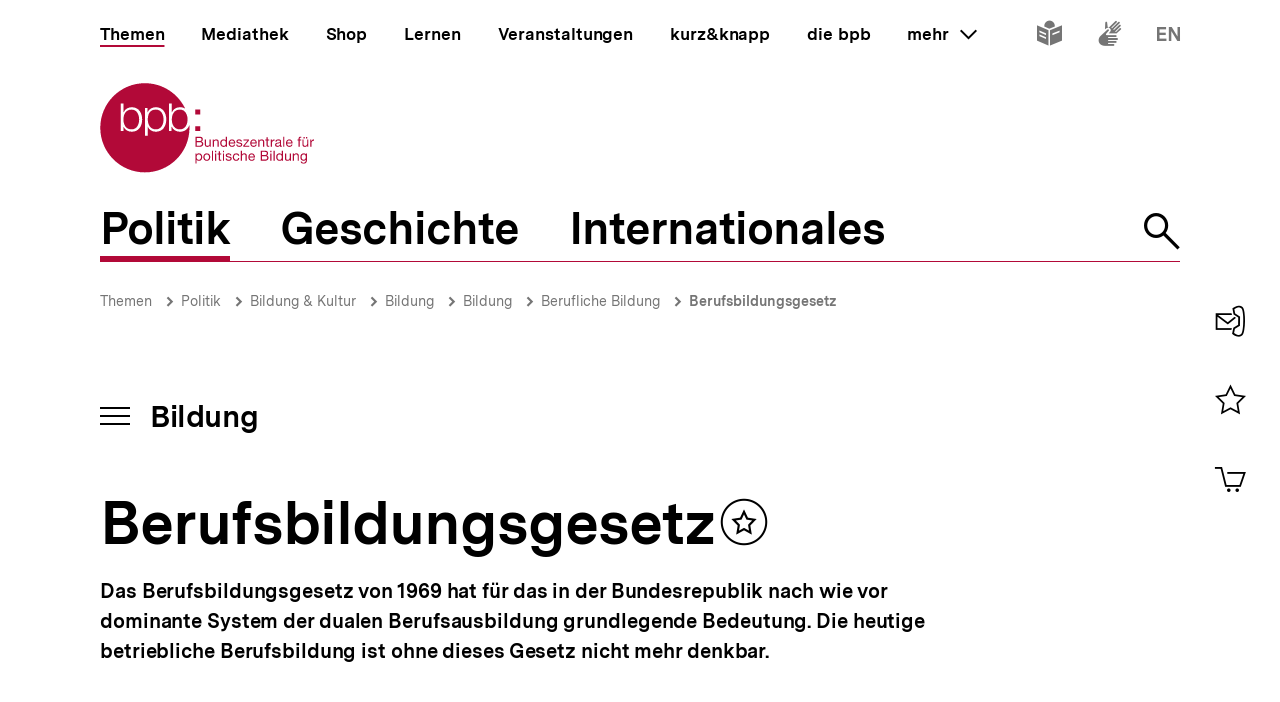

--- FILE ---
content_type: text/html; charset=UTF-8
request_url: https://www.bpb.de/themen/bildung/dossier-bildung/503807/berufsbildungsgesetz/
body_size: 35389
content:
<!DOCTYPE html>
<html lang="de" dir="ltr" prefix="content: http://purl.org/rss/1.0/modules/content/  dc: http://purl.org/dc/terms/  foaf: http://xmlns.com/foaf/0.1/  og: http://ogp.me/ns#  rdfs: http://www.w3.org/2000/01/rdf-schema#  schema: http://schema.org/  sioc: http://rdfs.org/sioc/ns#  sioct: http://rdfs.org/sioc/types#  skos: http://www.w3.org/2004/02/skos/core#  xsd: http://www.w3.org/2001/XMLSchema# ">
<head>
  <title>Berufsbildungsgesetz | Bildung | bpb.de</title>
  <meta charset="utf-8" />
<meta name="MobileOptimized" content="width" />
<meta name="HandheldFriendly" content="true" />
<meta name="viewport" content="width=device-width, initial-scale=1.0" />
<meta name="publisher" content="Bundeszentrale für politische Bildung" />
<meta name="description" content="Das Berufsbildungsgesetz von 1969 hat für das in der Bundesrepublik nach wie vor dominante System der dualen Berufsausbildung grundlegende Bedeutung. Die heutige betriebliche Berufsbildung ist ohne dieses Gesetz nicht mehr denkbar." />
<meta name="author" content="Bundeszentrale für politische Bildung" />
<meta name="date" content="2022-01-10" />
<meta name="last-modified" content="2022-01-10" />
<meta property="fb:admins" content="100000495723190" />
<meta property="twitter:account_id" content="20149239" />
<meta property="twitter:site" content="@bpb_de" />
<meta property="twitter:creator" content="@bpb_de" />
<meta property="twitter:card" content="summary_large_image" />
<meta property="og:type" content="article" />
<meta property="og:site_name" content="bpb.de" />
<meta property="og:title" content="Berufsbildungsgesetz | Bildung | bpb.de" />
<meta property="og:description" content="Das Berufsbildungsgesetz von 1969 hat für das in der Bundesrepublik nach wie vor dominante System der dualen Berufsausbildung grundlegende Bedeutung. Die heutige betriebliche Berufsbildung ist ohne dieses Gesetz nicht mehr denkbar." />
<meta property="og:url" content="https://www.bpb.de/themen/bildung/dossier-bildung/503807/berufsbildungsgesetz/" />
<meta property="twitter:image" content="https://www.bpb.de/cache/images/4/750624_teaser_3x2_800.jpg?41B70" />
<meta property="og:image" content="https://www.bpb.de/cache/images/4/750624_teaser_3x2_800.jpg?41B70" />
<meta property="og:image:url" content="https://www.bpb.de/cache/images/4/750624_teaser_3x2_800.jpg?41B70" />
<meta property="og:image:width" content="800" />
<meta property="og:image:height" content="534" />
<meta property="og:image:alt" content="Auszubildende demonstrieren für Verbesserungen in der Ausbildung (1974)" />
<meta property="og:image:type" content="image/jpeg" />
<script type="application/ld+json">{
    "@context": "https:\/\/schema.org",
    "@type": "Article",
    "author": "Bundeszentrale f\u00fcr politische Bildung",
    "headline": "Berufsbildungsgesetz | Bildung | bpb.de",
    "datePublished": "2024-02-23",
    "dateCreated": "2022-01-10",
    "dateModified": "2024-02-23",
    "mainEntityOfPage": "https:\/\/www.bpb.de\/themen\/bildung\/dossier-bildung\/503807\/berufsbildungsgesetz\/",
    "description": "Das Berufsbildungsgesetz von 1969 hat f\u00fcr das in der Bundesrepublik nach wie vor dominante System der dualen Berufsausbildung grundlegende Bedeutung. Die heutige betriebliche Berufsbildung ist ohne dieses Gesetz nicht mehr denkbar.",
    "keywords": "Berufsbildungsgesetz",
    "publisher": {
        "@type": "Organization",
        "name": "Bundeszentrale f\u00fcr politische Bildung",
        "logo": {
            "@type": "ImageObject",
            "url": "https:\/\/www.bpb.de\/themes\/custom\/bpbtheme\/images\/bpb_logo_ldjson.jpg",
            "width": "144",
            "height": "60"
        }
    },
    "image": {
        "@type": "ImageObject",
        "url": "https:\/\/www.bpb.de\/cache\/images\/4\/750624_teaser_3x2_800.jpg?41B70",
        "width": 800,
        "height": 534
    }
}</script>
<link rel="icon" href="/themes/custom/bpbtheme/favicon.ico" type="image/vnd.microsoft.icon" />

  <meta name="viewport" content="width=device-width, initial-scale=1.0001, shrink-to-fit=no" />
  <meta http-equiv="X-UA-Compatible" content="ie=edge" />
  <link rel="preload" href="/themes/custom/bpbtheme/assets/fonts/bpb-iconfont/fonts/bpb-iconfont.woff2?kkogbk" as="font" crossorigin="anonymous" />
  <link rel="preload" href="/themes/custom/bpbtheme/assets/labels/labels.json" as="fetch">
  <link rel="me" href="https://social.bund.de/@bpb">
  <link rel="stylesheet" media="all" href="/sites/default/files/css/css_U-UkLvIUbnReU-Iv-67uifu50PFsMY2x8cm52tWPT6w.css" />
<link rel="stylesheet" media="all" href="/sites/default/files/css/css_SXaL0KbrFtAQmt4jJq3cmmxxLON_jN_43rlbgBbUvds.css" />

  
</head>
<body >
  <div id="app">
    
    
            
    
    
    ﻿<bpb-header class="">
   <div class="skip-nav">
      <a href="#skip-nav-target" class="skip-nav__button" v-focus-scroll-to-top>
      <span>Direkt zum Seiteninhalt springen</span>
      </a>
   </div>
   <div class="header__logo header__logo--xl-hidden logo">
      <bpb-flag label-path="logo.linkText" direction="right">
         <a href="/" v-focus-redirect="{
            next: { selector: '.nav-search__toggle' },
            breakpoints: {
            xl: { isDisabled: true }
            }
            }">
            <a-label path="logo.linkText"></a-label>
            <svg class="logo__logo" viewBox="0 0 240 100" xmlns="http://www.w3.org/2000/svg" focusable="false" role="img">
               <g fill="#961734" xmlns="http://www.w3.org/2000/svg" fill-rule="evenodd">
                  <path d="M79.804 40.531c0 5.34 2.346 10.98 9.035 10.98 5.99 0 8.43-5.64 8.43-10.98 0-5.338-2.44-10.981-8.43-10.981-6.689 0-9.035 5.643-9.035 10.981"></path>
                  <path d="M70.587 40.531c0 5.34-2.447 10.98-8.435 10.98-6.688 0-9.035-5.64-9.035-10.98 0-5.84 2.098-10.981 9.035-10.981 5.988 0 8.435 5.643 8.435 10.981zM49.878 58.745l3.13.003.015-10.23h.102c1.346 3.692 5.088 5.638 8.934 5.638 7.834 0 11.576-6.34 11.576-13.625 0-7.286-3.742-13.623-11.576-13.623-4.143 0-7.736 2.143-9.184 5.637h-.102v-4.89h-2.895v31.09zm-6.377-18.214c0 5.34-2.448 10.98-8.435 10.98-6.69 0-9.033-5.64-9.033-10.98 0-5.338 2.343-10.981 9.033-10.981 5.987 0 8.435 5.643 8.435 10.981zM23.096 53.408h2.894v-4.89h.1c1.448 3.49 5.041 5.638 9.183 5.638 7.837 0 11.577-6.34 11.577-13.625 0-7.286-3.74-13.623-11.577-13.623-3.843 0-7.585 1.944-8.931 5.637h-.101v-9.72h-3.145v30.583zm65.743.748c-4.145 0-7.736-2.148-9.183-5.638h-.104v4.89H76.66V22.825h3.144v9.72h.102c1.345-3.693 5.087-5.637 8.933-5.637 2.256 0 4.162.537 5.75 1.46C86.598 11.712 69.582.206 49.872.206 22.501.207.312 22.397.312 49.769c0 27.37 22.189 49.563 49.561 49.563S99.436 77.14 99.436 49.77c0-.992-.038-1.97-.094-2.946-1.616 4.292-5.08 7.333-10.503 7.333zM112.234 82.268c0 1.565-.605 3.103-2.402 3.103-1.817 0-2.531-1.46-2.531-3.042 0-1.51.684-3.028 2.45-3.028 1.712 0 2.483 1.457 2.483 2.967zm-6.204 7.15h1.317v-4.142h.031c.593.946 1.768 1.257 2.593 1.257 2.453 0 3.663-1.913 3.663-4.178 0-2.263-1.228-4.22-3.693-4.22-1.105 0-2.13.389-2.563 1.277h-.031v-1.09h-1.317v11.097zM114.745 82.344c0 2.337 1.35 4.189 3.893 4.189 2.547 0 3.9-1.852 3.9-4.189 0-2.36-1.353-4.21-3.9-4.21-2.543 0-3.893 1.85-3.893 4.21zm1.396 0c0-1.96 1.117-3.043 2.497-3.043 1.378 0 2.497 1.083 2.497 3.043 0 1.94-1.119 3.027-2.497 3.027-1.38 0-2.497-1.086-2.497-3.027zM124.313 86.346h1.32v-11.08h-1.32zM127.91 86.346h1.32v-8.024h-1.32v8.024zm0-9.466h1.32v-1.614h-1.32v1.614zM133.26 75.916h-1.32v2.406h-1.366v1.165h1.366v5.107c0 1.473.539 1.752 1.905 1.752h1.005V85.18h-.603c-.817 0-.986-.106-.986-.71v-4.983h1.59v-1.165h-1.59v-2.406M136.541 86.346h1.321v-8.024h-1.32v8.024zm0-9.466h1.321v-1.614h-1.32v1.614zM139.546 83.815c.08 1.99 1.598 2.718 3.397 2.718 1.629 0 3.414-.623 3.414-2.527 0-1.551-1.301-1.989-2.62-2.284-1.227-.292-2.622-.454-2.622-1.401 0-.806.913-1.02 1.707-1.02.87 0 1.768.325 1.861 1.347h1.322c-.11-1.952-1.527-2.514-3.293-2.514-1.395 0-2.994.67-2.994 2.284 0 1.534 1.317 1.975 2.618 2.266 1.32.298 2.627.461 2.627 1.489 0 1.007-1.118 1.198-1.936 1.198-1.09 0-2.117-.373-2.16-1.556h-1.32M154.783 80.897c-.186-1.906-1.649-2.763-3.462-2.763-2.546 0-3.787 1.895-3.787 4.302 0 2.388 1.305 4.097 3.758 4.097 2.017 0 3.242-1.162 3.54-3.12h-1.35c-.173 1.207-.934 1.958-2.208 1.958-1.674 0-2.347-1.46-2.347-2.935 0-1.628.599-3.135 2.503-3.135 1.089 0 1.781.59 1.987 1.596h1.366M156.457 86.346h1.314V81.81c0-1.44.78-2.51 2.374-2.51 1.007 0 1.633.64 1.633 1.615v5.431h1.321V81.07c0-1.724-.656-2.935-2.764-2.935-.966 0-2.1.404-2.53 1.366h-.034v-4.234h-1.314v11.08M170.77 83.801c-.235 1.04-.993 1.57-2.073 1.57-1.76 0-2.554-1.24-2.505-2.642h6.004c.078-1.938-.791-4.595-3.629-4.595-2.192 0-3.77 1.77-3.77 4.176.074 2.453 1.288 4.223 3.85 4.223 1.8 0 3.066-.963 3.423-2.732h-1.3zm-4.578-2.232c.088-1.23.915-2.268 2.298-2.268 1.302 0 2.248 1.012 2.31 2.268h-4.608zM180.018 81.268h3.374c1.24 0 2.407.411 2.407 1.849 0 1.212-.81 1.986-2.078 1.986h-3.703v-3.835zm-1.47 5.078h5.353c2.203 0 3.367-1.554 3.367-3.182 0-1.365-.74-2.393-2.108-2.672v-.031c1.02-.417 1.645-1.302 1.645-2.482a2.631 2.631 0 00-1.304-2.31c-.67-.403-1.956-.403-2.936-.403h-4.017v11.08zm1.47-9.84h2.955c1.268 0 2.353.22 2.353 1.753 0 1.165-.68 1.77-2.353 1.77h-2.955v-3.523zM189.185 86.346h1.323v-8.024h-1.323v8.024zm0-9.466h1.323v-1.614h-1.323v1.614zM192.779 86.346h1.32v-11.08h-1.32zM203.308 75.266h-1.32v4.128h-.03c-.585-.948-1.767-1.26-2.59-1.26-2.448 0-3.658 1.91-3.658 4.176s1.218 4.223 3.685 4.223c1.104 0 2.128-.39 2.564-1.273h.028v1.086h1.32v-11.08zm-6.205 7.14c0-1.571.605-3.105 2.403-3.105 1.818 0 2.532 1.457 2.532 3.043 0 1.506-.681 3.027-2.453 3.027-1.707 0-2.482-1.46-2.482-2.965zM212.133 78.322h-1.317v4.534c0 1.443-.781 2.515-2.377 2.515-1.01 0-1.622-.64-1.622-1.62v-5.43h-1.323v5.28c0 1.72.65 2.932 2.756 2.932 1.152 0 2.055-.466 2.614-1.459h.028v1.272h1.24v-8.024M214.266 86.346h1.322V81.81c0-1.44.776-2.51 2.374-2.51 1.008 0 1.627.64 1.627 1.615v5.431h1.318V81.07c0-1.724-.648-2.935-2.762-2.935-1.142 0-2.046.467-2.607 1.459h-.03v-1.271h-1.242v8.024M226.27 85.276c-1.734 0-2.267-1.614-2.267-3.055 0-1.542.687-2.92 2.377-2.92 1.66 0 2.283 1.457 2.283 2.868 0 1.51-.653 3.107-2.393 3.107zm3.692-6.954h-1.242v1.147h-.03.017c-.48-.882-1.383-1.335-2.39-1.335-2.776 0-3.711 2.344-3.711 4.239 0 2.184 1.199 4.064 3.586 4.064 1.009 0 2.067-.478 2.498-1.458h.03v.53c0 1.796-.68 3.04-2.403 3.04-.869 0-2.02-.34-2.08-1.304h-1.322c.08 1.754 1.819 2.36 3.323 2.36 2.533 0 3.724-1.336 3.724-3.94v-7.343zM107.513 65.752h3.366c1.241 0 2.406.41 2.406 1.85 0 1.21-.807 1.988-2.079 1.988h-3.693v-3.838zm-1.478 5.079h5.355c2.204 0 3.368-1.554 3.368-3.183 0-1.362-.744-2.39-2.111-2.67v-.03c1.026-.422 1.643-1.3 1.643-2.482 0-1.088-.574-1.88-1.3-2.315-.666-.4-1.954-.4-2.933-.4h-4.022v11.08zm1.478-9.838h2.944c1.276 0 2.363.214 2.363 1.752 0 1.163-.682 1.767-2.363 1.767h-2.944v-3.519zM123.081 62.806h-1.315v4.529c0 1.448-.777 2.516-2.378 2.516-1.009 0-1.629-.636-1.629-1.615v-5.43h-1.32v5.275c0 1.726.65 2.935 2.76 2.935 1.152 0 2.05-.466 2.61-1.458h.032v1.273h1.24v-8.025M125.22 70.83h1.314v-4.534c0-1.441.779-2.51 2.376-2.51 1.008 0 1.63.635 1.63 1.613v5.432h1.32v-5.28c0-1.722-.657-2.93-2.766-2.93-1.145 0-2.052.465-2.604 1.458h-.03v-1.273h-1.24v8.025M141.166 59.751h-1.323v4.127h-.029c-.593-.947-1.773-1.258-2.595-1.258-2.453 0-3.662 1.906-3.662 4.176 0 2.266 1.23 4.22 3.695 4.22 1.102 0 2.125-.385 2.562-1.273h.029v1.088h1.323V59.75zm-6.216 7.138c0-1.57.61-3.103 2.41-3.103 1.812 0 2.529 1.457 2.529 3.04 0 1.506-.682 3.025-2.453 3.025-1.705 0-2.486-1.46-2.486-2.962zM148.878 68.283c-.229 1.039-.993 1.568-2.072 1.568-1.754 0-2.547-1.242-2.499-2.638h6.001c.08-1.938-.787-4.593-3.627-4.593-2.19 0-3.773 1.77-3.773 4.176.079 2.454 1.291 4.22 3.85 4.22 1.796 0 3.074-.961 3.427-2.733h-1.307zm-4.571-2.232c.09-1.228.913-2.265 2.3-2.265 1.3 0 2.247 1.007 2.307 2.265h-4.607zM151.311 68.298c.08 1.99 1.598 2.718 3.4 2.718 1.63 0 3.41-.62 3.41-2.526 0-1.558-1.3-1.987-2.62-2.283-1.22-.3-2.62-.455-2.62-1.397 0-.809.921-1.024 1.706-1.024.868 0 1.77.322 1.864 1.348h1.32c-.106-1.955-1.523-2.514-3.293-2.514-1.397 0-2.993.668-2.993 2.28 0 1.542 1.32 1.972 2.62 2.267 1.323.298 2.622.466 2.622 1.49 0 1.005-1.115 1.194-1.933 1.194-1.087 0-2.118-.368-2.163-1.553h-1.32M159.088 70.831h6.768v-1.169h-5.125l4.903-5.956v-.9h-6.24v1.166h4.535l-4.841 5.846v1.013M172.875 68.283c-.228 1.039-.996 1.568-2.075 1.568-1.755 0-2.55-1.242-2.5-2.638h6.008c.076-1.938-.793-4.593-3.633-4.593-2.189 0-3.773 1.77-3.773 4.176.08 2.454 1.291 4.22 3.853 4.22 1.796 0 3.072-.961 3.428-2.733h-1.308zm-4.574-2.232c.09-1.228.914-2.265 2.294-2.265 1.306 0 2.251 1.007 2.317 2.265H168.3zM175.818 70.83h1.321v-4.534c0-1.441.773-2.51 2.38-2.51 1.005 0 1.622.635 1.622 1.613v5.432h1.323v-5.28c0-1.722-.654-2.93-2.763-2.93-1.15 0-2.05.465-2.609 1.458h-.03v-1.273h-1.244v8.025M186.43 60.404h-1.32v2.402h-1.366v1.166h1.366v5.107c0 1.471.539 1.752 1.904 1.752h1.01v-1.169h-.603c-.822 0-.992-.104-.992-.707v-4.983h1.594v-1.166h-1.594v-2.402M189.745 70.83h1.317v-3.57c0-2.034.773-3.243 2.904-3.243V62.62c-1.432-.044-2.312.59-2.952 1.88h-.027v-1.694h-1.242v8.025M199.913 68.036c0 .729-.71 1.815-2.445 1.815-.814 0-1.558-.308-1.558-1.18 0-.974.744-1.286 1.614-1.44.886-.155 1.883-.173 2.389-.547v1.352zm2.145 1.738c-.17.063-.294.077-.401.077-.422 0-.422-.275-.422-.896v-4.132c0-1.876-1.566-2.203-3.01-2.203-1.783 0-3.324.698-3.396 2.685h1.316c.063-1.182.889-1.519 2.005-1.519.835 0 1.783.186 1.783 1.335 0 .992-1.24.897-2.7 1.175-1.364.265-2.716.654-2.716 2.469 0 1.6 1.196 2.251 2.652 2.251 1.12 0 2.099-.385 2.831-1.242 0 .871.427 1.242 1.11 1.242.424 0 .713-.075.948-.217v-1.025zM203.508 70.831h1.325v-11.08h-1.325zM212.569 68.283c-.231 1.039-.989 1.568-2.077 1.568-1.763 0-2.549-1.242-2.499-2.638h6.006c.073-1.938-.796-4.593-3.634-4.593-2.182 0-3.773 1.77-3.773 4.176.079 2.454 1.291 4.22 3.85 4.22 1.8 0 3.077-.961 3.434-2.733h-1.307zm-4.576-2.232c.09-1.228.912-2.265 2.297-2.265 1.3 0 2.248 1.007 2.31 2.265h-4.607zM220.671 70.83h1.323v-6.858h1.547v-1.166h-1.547V61.69c0-.697.37-.902 1.007-.902.235 0 .51.03.748.111v-1.148a3.213 3.213 0 00-.854-.127c-1.447 0-2.224.682-2.224 1.986v1.196h-1.349v1.166h1.35v6.859M228.958 61.645h1.394v-1.616h-1.394v1.616zm-2.919 0h1.395v-1.616h-1.395v1.616zm5.481 1.16h-1.32v4.53c0 1.448-.78 2.516-2.374 2.516-1.013 0-1.63-.636-1.63-1.615v-5.43h-1.325v5.275c0 1.726.656 2.935 2.765 2.935 1.153 0 2.053-.466 2.607-1.458h.032v1.273h1.245v-8.025zM233.605 70.83h1.32v-3.57c0-2.034.775-3.243 2.902-3.243V62.62c-1.428-.044-2.314.59-2.95 1.88h-.03v-1.694h-1.242v8.025M105.958 34.878h5.349v-5.344h-5.349zM105.958 53.4h5.349v-5.346h-5.349z"></path>
               </g>
            </svg>
         </a>
      </bpb-flag>
   </div>
   <bpb-nav-burger>
      <bpb-nav-burger-content class="t-direct-99">
         <nav class="nav" aria-labelledby="nav-label">
            <span class="a-visually-hidden" id="nav-label">Hauptnavigation</span>
            <div class="nav__foundation" role="list">
               <bpb-nav-main>
                  <bpb-nav-main-item
                     role="presentation"
                     class="t-99"
                     href="/"
                     :active="true"
                     :focus-redirect="{
                       next: { selector: '#nav-unit-themen-start' },
                       previous: { selector: '.nav-burger__toggle' },
                       breakpoints: { xl: { isDisabled: true }}
                     }"
                     child-id="nav-main-themen"
                     >
                     Themen
                  </bpb-nav-main-item>
                  <bpb-nav-main-item
                     class="t-94"
                     href="/mediathek/"
                     :active="false"
                     :focus-redirect="{
                       next: { selector: '#nav-unit-mediathek-start' },
                       previous: { selector: '#nav-unit-themen-end' },
                       breakpoints: { xl: { isDisabled: true }}
                     }"
                     child-id="nav-main-mediathek"
                     >
                     Mediathek
                  </bpb-nav-main-item>
                  <bpb-nav-main-item
                     class="t-98"
                     href="/shop/"
                     :active="false"
                     :focus-redirect="{
                       next: { selector: '#nav-unit-shop-start' },
                       previous: { selector: '#nav-unit-mediathek-end' },
                       breakpoints: { xl: { isDisabled: true }}
                     }"
                     child-id="nav-main-shop"
                     >
                     Shop
                  </bpb-nav-main-item>
                  <bpb-nav-main-item
                     class="t-96"
                     href="/lernen/"
                     :active="false"
                     :focus-redirect="{
                       next: { selector: '#nav-unit-lernen-start' },
                       previous: { selector: '#nav-unit-shop-end' },
                       breakpoints: { xl: { isDisabled: true }}
                     }"
                     child-id="nav-main-lernen"
                     >
                     Lernen
                  </bpb-nav-main-item>
                  <bpb-nav-main-item
                     class="t-95"
                     href="/veranstaltungen/"
                     :active="false"
                     :focus-redirect="{
                       next: { selector: '#nav-unit-veranstaltungen-start' },
                       previous: { selector: '#nav-unit-lernen-end' },
                       breakpoints: { xl: { isDisabled: true }}
                     }"
                     child-id="nav-main-veranstaltungen"
                     >
                     Veranstaltungen
                  </bpb-nav-main-item>
                  <bpb-nav-main-item
                     class="t-97"
                     href="/kurz-knapp/"
                     :active="false"
                     :focus-redirect="{
                       next: { selector: '#nav-unit-kurz-start' },
                       previous: { selector: '#nav-unit-veranstaltungen-end' },
                       breakpoints: { xl: { isDisabled: true }}
                     }"
                     child-id="nav-main-kurz"
                     >
                     kurz&amp;knapp
                  </bpb-nav-main-item>
                  <bpb-nav-main-item
                     class="t-99"
                     href="/die-bpb/"
                     :active="false"
                     :focus-redirect="{
                       next: { selector: '#nav-unit-bpb-start' },
                       previous: { selector: '#nav-unit-kurz-end' },
                       breakpoints: { xl: { isDisabled: true }}
                     }"
                     child-id="nav-main-bpb"
                     >
                     die bpb
                  </bpb-nav-main-item>
                  <bpb-nav-main-item
                     :no-hover="true"
                     :slot-only="true"
                     :focus-redirect="{
                       next: { selector: '#nav-unit-more-start' },
                       previous: { selector: '#nav-unit-bpb-end' },
                       breakpoints: { xl: { isDisabled: true }}
                     }"
                     child-id="nav-main-more"
                     slot-only-text="mehr"
                     >
                     <bpb-nav-main-more-toggle>mehr</bpb-nav-main-more-toggle>
                  </bpb-nav-main-item>
               </bpb-nav-main>
               <ul class="quick-toggles nav__quick-toggles">
                                    <li class="quick-toggles__item">
                     <bpb-flag custom-label="Leichte Sprache" direction="bottom">
                        <a
                           class="quick-toggles__link"
                           href="/die-bpb/ueber-uns/informationen-in-leichter-sprache/"
                           v-focus-redirect="{previous: { selector: '.nav-more__content a:last-child' }}"
                           >
                           <bpb-icon
                              class="quick-toggles__icon"
                              icon="i-easy-language"
                              custom-label="Inhalte in leichter Sprache"
                              ></bpb-icon>
                        </a>
                     </bpb-flag>
                  </li>
                                                      <li class="quick-toggles__item">
                     <bpb-flag custom-label="Gebärdensprache" direction="bottom">
                        <a class="quick-toggles__link" href="/die-bpb/ueber-uns/gebaerdensprache/">
                           <bpb-icon
                              class="quick-toggles__icon"
                              icon="i-sign-language"
                              custom-label="Inhalte in Gebärdensprache"
                              ></bpb-icon>
                        </a>
                     </bpb-flag>
                  </li>
                                                      <li class="quick-toggles__item">
                     <bpb-flag custom-label="Englisch" direction="bottom">
                        <a
                           class="quick-toggles__link"
                           href="/die-bpb/ueber-uns/federal-agency-for-civic-education/"
                           hreflang="en"
                           v-focus-redirect="{ next: { selector: '#header-logo' }}"
                           >
                           <bpb-icon
                              class="quick-toggles__icon"
                              icon="i-en"
                              custom-label="Inhalte in Englisch"
                              ></bpb-icon>
                        </a>
                     </bpb-flag>
                  </li>
                                 </ul>
            </div>
            <bpb-nav-main-more-content>
               <div class="nav-more__inner">
                                    <a
                     class="nav-more__link"
                     href="/shop/zeitschriften/apuz/"
                     id="nav-unit-more-start"
                     v-focus-redirect="{previous: { selector: '#nav-main-more' },breakpoints: {xl: {previous: { selector: '#nav-more__toggle' }}}}">
                    <bpb-picture src="/themes/custom/bpbtheme/assets/images/APuZ_logo.svg" alt="Zur externen Webseite: Aus Politk und Zeitgeschichte" ></bpb-picture>
                  </a>
                                                      <a class="nav-more__link" href="/shop/zeitschriften/izpb/">
                    <bpb-picture src="/themes/custom/bpbtheme/assets/images/IzpB_logo.svg" alt="Zu Informationen zur politischen Bildung"></bpb-picture>
                  </a>
                                    <a class="nav-more__link" href="https://www.fluter.de" target="_blank">
                    <bpb-picture src="/themes/custom/bpbtheme/assets/images/fluter._logo.svg" alt="Zur externen Webseite: fluter"></bpb-picture>
                  </a>
                  <a class="nav-more__link" href="https://www.eurotopics.net" target="_blank">
                    <bpb-picture src="/themes/custom/bpbtheme/assets/images/Eurotopics_logo.svg" alt="Zur externen Webseite: eurotopics"></bpb-picture>
                  </a>
                  <a class="nav-more__link" href="https://www.hanisauland.de" target="_blank">
                    <bpb-picture src="/themes/custom/bpbtheme/assets/images/Hanisauland_logo.svg" alt="Zur externen Webseite: Hanisauland"></bpb-picture>
                  </a>
                  <a class="nav-more__link" href="https://www.chronik-der-mauer.de" target="_blank">
                    <bpb-picture src="/themes/custom/bpbtheme/assets/images/CdM_Logo.svg" alt="Zur externen Webseite: Chronik der Mauer"></bpb-picture>
                  </a>
                  <a class="nav-more__link" href="https://www.kinofenster.de"  target="_blank">
                    <bpb-picture  src="/themes/custom/bpbtheme/assets/images/Kinofenster_logo.svg" alt="Zur externen Webseite: Kinofenster"></bpb-picture>
                  </a>
                                    <a class="nav-more__link" href="/themen/politisches-system/politik-einfach-fuer-alle/">
                    <bpb-picture src="/themes/custom/bpbtheme/assets/images/einfach_POLITIK_logo.svg" alt="Zu einfach POLITIK"></bpb-picture>
                  </a>
                                                      <a
                    class="nav-more__link"
                    href="/themen/deutschlandarchiv/"
                    >
                    <bpb-picture src="/themes/custom/bpbtheme/assets/images/Deutschland_Archiv_logo.svg" alt="Zum Deutschland Archiv"></bpb-picture>
                  </a>
                                    <a class="nav-more__link" href="https://www.drehscheibe.org"  target="_blank"
                    v-focus-redirect="{isDisabled: true,breakpoints:{xl: {isDisabled: false,next: { selector: '.quick-toggles a' }}}}"
                  >
                    <bpb-picture  src="/themes/custom/bpbtheme/assets/images/Logo_drehschreibe.svg" alt="Zur externen Webseite: Drehscheibe"></bpb-picture>
                  </a>
                  
               </div>
            </bpb-nav-main-more-content>
            <noscript>
                              <a href="/shop/zeitschriften/apuz/228/aus-politik-und-zeitgeschichte-alt/" target="_blank">Zur externen Webseite: Aus Politk und Zeitgeschichte</a>
                                             <a href="/shop/zeitschriften/izpb/229/informationen-zur-politischen-bildung-alt/" target="_blank">Zur externen Webseite: Informationen zur politischen Bildung</a>
                              <a href="https://www.fluter.de" target="_blank">Zur externen Webseite: fluter</a>
               <a href="https://www.eurotopics.net" target="_blank">Zur externen Webseite: eurotopics</a>
               <a href="https://www.hanisauland.de" target="_blank">Zur externen Webseite: Hanisauland</a>
               <a href="https://www.spielbar.de" target="_blank">Zur externen Webseite: Spielbar.de</a>
               <a href="https://www.kinofenster.de" target="_blank">Zur externen Webseite: Kinofenster</a>
            </noscript>
         </nav>
         <bpb-flag label-path="logo.linkText" direction="right" inactive-below-breakpoint="xl">
            <a class="logo header__logo header__logo--hidden header__logo--xl-visible" href="/" v-focus-redirect="{previous:{selector:'.quick-toggles > *:last-child a'}}">
               <a-label path="logo.linkText"></a-label>
               <svg class="logo__logo" viewBox="0 0 240 100" focusable="false" role="img" xmlns="http://www.w3.org/2000/svg">
                  <g fill="#961734" xmlns="http://www.w3.org/2000/svg" fill-rule="evenodd">
                     <path d="M79.804 40.531c0 5.34 2.346 10.98 9.035 10.98 5.99 0 8.43-5.64 8.43-10.98 0-5.338-2.44-10.981-8.43-10.981-6.689 0-9.035 5.643-9.035 10.981"></path>
                     <path d="M70.587 40.531c0 5.34-2.447 10.98-8.435 10.98-6.688 0-9.035-5.64-9.035-10.98 0-5.84 2.098-10.981 9.035-10.981 5.988 0 8.435 5.643 8.435 10.981zM49.878 58.745l3.13.003.015-10.23h.102c1.346 3.692 5.088 5.638 8.934 5.638 7.834 0 11.576-6.34 11.576-13.625 0-7.286-3.742-13.623-11.576-13.623-4.143 0-7.736 2.143-9.184 5.637h-.102v-4.89h-2.895v31.09zm-6.377-18.214c0 5.34-2.448 10.98-8.435 10.98-6.69 0-9.033-5.64-9.033-10.98 0-5.338 2.343-10.981 9.033-10.981 5.987 0 8.435 5.643 8.435 10.981zM23.096 53.408h2.894v-4.89h.1c1.448 3.49 5.041 5.638 9.183 5.638 7.837 0 11.577-6.34 11.577-13.625 0-7.286-3.74-13.623-11.577-13.623-3.843 0-7.585 1.944-8.931 5.637h-.101v-9.72h-3.145v30.583zm65.743.748c-4.145 0-7.736-2.148-9.183-5.638h-.104v4.89H76.66V22.825h3.144v9.72h.102c1.345-3.693 5.087-5.637 8.933-5.637 2.256 0 4.162.537 5.75 1.46C86.598 11.712 69.582.206 49.872.206 22.501.207.312 22.397.312 49.769c0 27.37 22.189 49.563 49.561 49.563S99.436 77.14 99.436 49.77c0-.992-.038-1.97-.094-2.946-1.616 4.292-5.08 7.333-10.503 7.333zM112.234 82.268c0 1.565-.605 3.103-2.402 3.103-1.817 0-2.531-1.46-2.531-3.042 0-1.51.684-3.028 2.45-3.028 1.712 0 2.483 1.457 2.483 2.967zm-6.204 7.15h1.317v-4.142h.031c.593.946 1.768 1.257 2.593 1.257 2.453 0 3.663-1.913 3.663-4.178 0-2.263-1.228-4.22-3.693-4.22-1.105 0-2.13.389-2.563 1.277h-.031v-1.09h-1.317v11.097zM114.745 82.344c0 2.337 1.35 4.189 3.893 4.189 2.547 0 3.9-1.852 3.9-4.189 0-2.36-1.353-4.21-3.9-4.21-2.543 0-3.893 1.85-3.893 4.21zm1.396 0c0-1.96 1.117-3.043 2.497-3.043 1.378 0 2.497 1.083 2.497 3.043 0 1.94-1.119 3.027-2.497 3.027-1.38 0-2.497-1.086-2.497-3.027zM124.313 86.346h1.32v-11.08h-1.32zM127.91 86.346h1.32v-8.024h-1.32v8.024zm0-9.466h1.32v-1.614h-1.32v1.614zM133.26 75.916h-1.32v2.406h-1.366v1.165h1.366v5.107c0 1.473.539 1.752 1.905 1.752h1.005V85.18h-.603c-.817 0-.986-.106-.986-.71v-4.983h1.59v-1.165h-1.59v-2.406M136.541 86.346h1.321v-8.024h-1.32v8.024zm0-9.466h1.321v-1.614h-1.32v1.614zM139.546 83.815c.08 1.99 1.598 2.718 3.397 2.718 1.629 0 3.414-.623 3.414-2.527 0-1.551-1.301-1.989-2.62-2.284-1.227-.292-2.622-.454-2.622-1.401 0-.806.913-1.02 1.707-1.02.87 0 1.768.325 1.861 1.347h1.322c-.11-1.952-1.527-2.514-3.293-2.514-1.395 0-2.994.67-2.994 2.284 0 1.534 1.317 1.975 2.618 2.266 1.32.298 2.627.461 2.627 1.489 0 1.007-1.118 1.198-1.936 1.198-1.09 0-2.117-.373-2.16-1.556h-1.32M154.783 80.897c-.186-1.906-1.649-2.763-3.462-2.763-2.546 0-3.787 1.895-3.787 4.302 0 2.388 1.305 4.097 3.758 4.097 2.017 0 3.242-1.162 3.54-3.12h-1.35c-.173 1.207-.934 1.958-2.208 1.958-1.674 0-2.347-1.46-2.347-2.935 0-1.628.599-3.135 2.503-3.135 1.089 0 1.781.59 1.987 1.596h1.366M156.457 86.346h1.314V81.81c0-1.44.78-2.51 2.374-2.51 1.007 0 1.633.64 1.633 1.615v5.431h1.321V81.07c0-1.724-.656-2.935-2.764-2.935-.966 0-2.1.404-2.53 1.366h-.034v-4.234h-1.314v11.08M170.77 83.801c-.235 1.04-.993 1.57-2.073 1.57-1.76 0-2.554-1.24-2.505-2.642h6.004c.078-1.938-.791-4.595-3.629-4.595-2.192 0-3.77 1.77-3.77 4.176.074 2.453 1.288 4.223 3.85 4.223 1.8 0 3.066-.963 3.423-2.732h-1.3zm-4.578-2.232c.088-1.23.915-2.268 2.298-2.268 1.302 0 2.248 1.012 2.31 2.268h-4.608zM180.018 81.268h3.374c1.24 0 2.407.411 2.407 1.849 0 1.212-.81 1.986-2.078 1.986h-3.703v-3.835zm-1.47 5.078h5.353c2.203 0 3.367-1.554 3.367-3.182 0-1.365-.74-2.393-2.108-2.672v-.031c1.02-.417 1.645-1.302 1.645-2.482a2.631 2.631 0 00-1.304-2.31c-.67-.403-1.956-.403-2.936-.403h-4.017v11.08zm1.47-9.84h2.955c1.268 0 2.353.22 2.353 1.753 0 1.165-.68 1.77-2.353 1.77h-2.955v-3.523zM189.185 86.346h1.323v-8.024h-1.323v8.024zm0-9.466h1.323v-1.614h-1.323v1.614zM192.779 86.346h1.32v-11.08h-1.32zM203.308 75.266h-1.32v4.128h-.03c-.585-.948-1.767-1.26-2.59-1.26-2.448 0-3.658 1.91-3.658 4.176s1.218 4.223 3.685 4.223c1.104 0 2.128-.39 2.564-1.273h.028v1.086h1.32v-11.08zm-6.205 7.14c0-1.571.605-3.105 2.403-3.105 1.818 0 2.532 1.457 2.532 3.043 0 1.506-.681 3.027-2.453 3.027-1.707 0-2.482-1.46-2.482-2.965zM212.133 78.322h-1.317v4.534c0 1.443-.781 2.515-2.377 2.515-1.01 0-1.622-.64-1.622-1.62v-5.43h-1.323v5.28c0 1.72.65 2.932 2.756 2.932 1.152 0 2.055-.466 2.614-1.459h.028v1.272h1.24v-8.024M214.266 86.346h1.322V81.81c0-1.44.776-2.51 2.374-2.51 1.008 0 1.627.64 1.627 1.615v5.431h1.318V81.07c0-1.724-.648-2.935-2.762-2.935-1.142 0-2.046.467-2.607 1.459h-.03v-1.271h-1.242v8.024M226.27 85.276c-1.734 0-2.267-1.614-2.267-3.055 0-1.542.687-2.92 2.377-2.92 1.66 0 2.283 1.457 2.283 2.868 0 1.51-.653 3.107-2.393 3.107zm3.692-6.954h-1.242v1.147h-.03.017c-.48-.882-1.383-1.335-2.39-1.335-2.776 0-3.711 2.344-3.711 4.239 0 2.184 1.199 4.064 3.586 4.064 1.009 0 2.067-.478 2.498-1.458h.03v.53c0 1.796-.68 3.04-2.403 3.04-.869 0-2.02-.34-2.08-1.304h-1.322c.08 1.754 1.819 2.36 3.323 2.36 2.533 0 3.724-1.336 3.724-3.94v-7.343zM107.513 65.752h3.366c1.241 0 2.406.41 2.406 1.85 0 1.21-.807 1.988-2.079 1.988h-3.693v-3.838zm-1.478 5.079h5.355c2.204 0 3.368-1.554 3.368-3.183 0-1.362-.744-2.39-2.111-2.67v-.03c1.026-.422 1.643-1.3 1.643-2.482 0-1.088-.574-1.88-1.3-2.315-.666-.4-1.954-.4-2.933-.4h-4.022v11.08zm1.478-9.838h2.944c1.276 0 2.363.214 2.363 1.752 0 1.163-.682 1.767-2.363 1.767h-2.944v-3.519zM123.081 62.806h-1.315v4.529c0 1.448-.777 2.516-2.378 2.516-1.009 0-1.629-.636-1.629-1.615v-5.43h-1.32v5.275c0 1.726.65 2.935 2.76 2.935 1.152 0 2.05-.466 2.61-1.458h.032v1.273h1.24v-8.025M125.22 70.83h1.314v-4.534c0-1.441.779-2.51 2.376-2.51 1.008 0 1.63.635 1.63 1.613v5.432h1.32v-5.28c0-1.722-.657-2.93-2.766-2.93-1.145 0-2.052.465-2.604 1.458h-.03v-1.273h-1.24v8.025M141.166 59.751h-1.323v4.127h-.029c-.593-.947-1.773-1.258-2.595-1.258-2.453 0-3.662 1.906-3.662 4.176 0 2.266 1.23 4.22 3.695 4.22 1.102 0 2.125-.385 2.562-1.273h.029v1.088h1.323V59.75zm-6.216 7.138c0-1.57.61-3.103 2.41-3.103 1.812 0 2.529 1.457 2.529 3.04 0 1.506-.682 3.025-2.453 3.025-1.705 0-2.486-1.46-2.486-2.962zM148.878 68.283c-.229 1.039-.993 1.568-2.072 1.568-1.754 0-2.547-1.242-2.499-2.638h6.001c.08-1.938-.787-4.593-3.627-4.593-2.19 0-3.773 1.77-3.773 4.176.079 2.454 1.291 4.22 3.85 4.22 1.796 0 3.074-.961 3.427-2.733h-1.307zm-4.571-2.232c.09-1.228.913-2.265 2.3-2.265 1.3 0 2.247 1.007 2.307 2.265h-4.607zM151.311 68.298c.08 1.99 1.598 2.718 3.4 2.718 1.63 0 3.41-.62 3.41-2.526 0-1.558-1.3-1.987-2.62-2.283-1.22-.3-2.62-.455-2.62-1.397 0-.809.921-1.024 1.706-1.024.868 0 1.77.322 1.864 1.348h1.32c-.106-1.955-1.523-2.514-3.293-2.514-1.397 0-2.993.668-2.993 2.28 0 1.542 1.32 1.972 2.62 2.267 1.323.298 2.622.466 2.622 1.49 0 1.005-1.115 1.194-1.933 1.194-1.087 0-2.118-.368-2.163-1.553h-1.32M159.088 70.831h6.768v-1.169h-5.125l4.903-5.956v-.9h-6.24v1.166h4.535l-4.841 5.846v1.013M172.875 68.283c-.228 1.039-.996 1.568-2.075 1.568-1.755 0-2.55-1.242-2.5-2.638h6.008c.076-1.938-.793-4.593-3.633-4.593-2.189 0-3.773 1.77-3.773 4.176.08 2.454 1.291 4.22 3.853 4.22 1.796 0 3.072-.961 3.428-2.733h-1.308zm-4.574-2.232c.09-1.228.914-2.265 2.294-2.265 1.306 0 2.251 1.007 2.317 2.265H168.3zM175.818 70.83h1.321v-4.534c0-1.441.773-2.51 2.38-2.51 1.005 0 1.622.635 1.622 1.613v5.432h1.323v-5.28c0-1.722-.654-2.93-2.763-2.93-1.15 0-2.05.465-2.609 1.458h-.03v-1.273h-1.244v8.025M186.43 60.404h-1.32v2.402h-1.366v1.166h1.366v5.107c0 1.471.539 1.752 1.904 1.752h1.01v-1.169h-.603c-.822 0-.992-.104-.992-.707v-4.983h1.594v-1.166h-1.594v-2.402M189.745 70.83h1.317v-3.57c0-2.034.773-3.243 2.904-3.243V62.62c-1.432-.044-2.312.59-2.952 1.88h-.027v-1.694h-1.242v8.025M199.913 68.036c0 .729-.71 1.815-2.445 1.815-.814 0-1.558-.308-1.558-1.18 0-.974.744-1.286 1.614-1.44.886-.155 1.883-.173 2.389-.547v1.352zm2.145 1.738c-.17.063-.294.077-.401.077-.422 0-.422-.275-.422-.896v-4.132c0-1.876-1.566-2.203-3.01-2.203-1.783 0-3.324.698-3.396 2.685h1.316c.063-1.182.889-1.519 2.005-1.519.835 0 1.783.186 1.783 1.335 0 .992-1.24.897-2.7 1.175-1.364.265-2.716.654-2.716 2.469 0 1.6 1.196 2.251 2.652 2.251 1.12 0 2.099-.385 2.831-1.242 0 .871.427 1.242 1.11 1.242.424 0 .713-.075.948-.217v-1.025zM203.508 70.831h1.325v-11.08h-1.325zM212.569 68.283c-.231 1.039-.989 1.568-2.077 1.568-1.763 0-2.549-1.242-2.499-2.638h6.006c.073-1.938-.796-4.593-3.634-4.593-2.182 0-3.773 1.77-3.773 4.176.079 2.454 1.291 4.22 3.85 4.22 1.8 0 3.077-.961 3.434-2.733h-1.307zm-4.576-2.232c.09-1.228.912-2.265 2.297-2.265 1.3 0 2.248 1.007 2.31 2.265h-4.607zM220.671 70.83h1.323v-6.858h1.547v-1.166h-1.547V61.69c0-.697.37-.902 1.007-.902.235 0 .51.03.748.111v-1.148a3.213 3.213 0 00-.854-.127c-1.447 0-2.224.682-2.224 1.986v1.196h-1.349v1.166h1.35v6.859M228.958 61.645h1.394v-1.616h-1.394v1.616zm-2.919 0h1.395v-1.616h-1.395v1.616zm5.481 1.16h-1.32v4.53c0 1.448-.78 2.516-2.374 2.516-1.013 0-1.63-.636-1.63-1.615v-5.43h-1.325v5.275c0 1.726.656 2.935 2.765 2.935 1.153 0 2.053-.466 2.607-1.458h.032v1.273h1.245v-8.025zM233.605 70.83h1.32v-3.57c0-2.034.775-3.243 2.902-3.243V62.62c-1.428-.044-2.314.59-2.95 1.88h-.03v-1.694h-1.242v8.025M105.958 34.878h5.349v-5.344h-5.349zM105.958 53.4h5.349v-5.346h-5.349z"></path>
                  </g>
               </svg>
            </a>
         </bpb-flag>
         <bpb-nav-unit>
                          <bpb-nav-unit-page
                 theme="t-99"
                 :items="[[&quot;Startseite Themen&quot;,{&quot;href&quot;:&quot;\/themen\/&quot;,&quot;hrefExternal&quot;:false,&quot;theme&quot;:&quot;t-99&quot;,&quot;burgerOnly&quot;:true,&quot;id&quot;:&quot;nav-unit-themen-start&quot;,&quot;active&quot;:false,&quot;size&quot;:0}],[&quot;Politik&quot;,{&quot;href&quot;:&quot;\/themen\/politik\/&quot;,&quot;hrefExternal&quot;:false,&quot;active&quot;:true,&quot;size&quot;:&quot;normal&quot;,&quot;dropdownOnly&quot;:false},[[&quot;Demokratie &amp; Wahlen&quot;,{&quot;href&quot;:&quot;\/themen\/demokratie-wahlen\/&quot;,&quot;hrefExternal&quot;:false,&quot;active&quot;:false},[[&quot;Grund- &amp; Menschenrechte&quot;,{&quot;href&quot;:&quot;\/themen\/menschenrechte\/&quot;,&quot;hrefExternal&quot;:false,&quot;active&quot;:false}],[&quot;Politisches System&quot;,{&quot;href&quot;:&quot;\/themen\/politisches-system\/&quot;,&quot;hrefExternal&quot;:false,&quot;active&quot;:false}],[&quot;Europ\u00e4ische Union&quot;,{&quot;href&quot;:&quot;\/themen\/europaeische-union\/&quot;,&quot;hrefExternal&quot;:false,&quot;active&quot;:false}],[&quot;Parteien&quot;,{&quot;href&quot;:&quot;\/themen\/parteien\/&quot;,&quot;hrefExternal&quot;:false,&quot;active&quot;:false}],[&quot;Bundestagswahlen&quot;,{&quot;href&quot;:&quot;\/themen\/bundestagswahlen\/&quot;,&quot;hrefExternal&quot;:false,&quot;active&quot;:false}],[&quot;Europawahlen&quot;,{&quot;href&quot;:&quot;\/themen\/europawahlen\/&quot;,&quot;hrefExternal&quot;:false,&quot;active&quot;:false}],[&quot;Wahl-O-Mat&quot;,{&quot;href&quot;:&quot;\/themen\/wahl-o-mat\/&quot;,&quot;hrefExternal&quot;:false,&quot;active&quot;:false}]]],[&quot;Innen- &amp; Sozialpolitik&quot;,{&quot;href&quot;:&quot;\/themen\/innen-sozialpolitik\/&quot;,&quot;hrefExternal&quot;:false,&quot;active&quot;:false},[[&quot;Arbeit&quot;,{&quot;href&quot;:&quot;\/themen\/arbeit\/&quot;,&quot;hrefExternal&quot;:false,&quot;active&quot;:false}],[&quot;Familie&quot;,{&quot;href&quot;:&quot;\/themen\/familie\/&quot;,&quot;hrefExternal&quot;:false,&quot;active&quot;:false}],[&quot;Gesundheit&quot;,{&quot;href&quot;:&quot;\/themen\/gesundheit\/&quot;,&quot;hrefExternal&quot;:false,&quot;active&quot;:false}],[&quot;Innere Sicherheit&quot;,{&quot;href&quot;:&quot;\/themen\/innere-sicherheit\/&quot;,&quot;hrefExternal&quot;:false,&quot;active&quot;:false}],[&quot;Rechtsstaat &amp; Justiz&quot;,{&quot;href&quot;:&quot;\/themen\/recht-justiz\/&quot;,&quot;hrefExternal&quot;:false,&quot;active&quot;:false}],[&quot;Soziale Lage&quot;,{&quot;href&quot;:&quot;\/themen\/soziale-lage\/&quot;,&quot;hrefExternal&quot;:false,&quot;active&quot;:false}]]],[&quot;Gesellschaft &amp; Zusammenleben&quot;,{&quot;href&quot;:&quot;\/themen\/gesellschaft\/&quot;,&quot;hrefExternal&quot;:false,&quot;active&quot;:false},[[&quot;Stadt &amp; Land&quot;,{&quot;href&quot;:&quot;\/themen\/stadt-land\/&quot;,&quot;hrefExternal&quot;:false,&quot;active&quot;:false}],[&quot;Migration &amp; Integration&quot;,{&quot;href&quot;:&quot;\/themen\/migration-integration\/&quot;,&quot;hrefExternal&quot;:false,&quot;active&quot;:false}],[&quot;Gender &amp; Diversit\u00e4t&quot;,{&quot;href&quot;:&quot;\/themen\/gender-diversitaet\/&quot;,&quot;hrefExternal&quot;:false,&quot;active&quot;:false}],[&quot;Inklusion &amp; Teilhabe&quot;,{&quot;href&quot;:&quot;\/themen\/inklusion-teilhabe\/&quot;,&quot;hrefExternal&quot;:false,&quot;active&quot;:false}],[&quot;Kinder &amp; Jugend&quot;,{&quot;href&quot;:&quot;\/themen\/kinder-jugend\/&quot;,&quot;hrefExternal&quot;:false,&quot;active&quot;:false}],[&quot;Religion &amp; Ethik&quot;,{&quot;href&quot;:&quot;\/themen\/religion-ethik\/&quot;,&quot;hrefExternal&quot;:false,&quot;active&quot;:false}]]],[&quot;Extremismus &amp; Radikalisierung&quot;,{&quot;href&quot;:&quot;\/themen\/extremismus-radikalisierung\/&quot;,&quot;hrefExternal&quot;:false,&quot;active&quot;:false},[[&quot;Antisemitismus&quot;,{&quot;href&quot;:&quot;\/themen\/antisemitismus\/&quot;,&quot;hrefExternal&quot;:false,&quot;active&quot;:false}],[&quot;Islamismus&quot;,{&quot;href&quot;:&quot;\/themen\/islamismus\/&quot;,&quot;hrefExternal&quot;:false,&quot;active&quot;:false}],[&quot;Linksextremismus&quot;,{&quot;href&quot;:&quot;\/themen\/linksextremismus\/&quot;,&quot;hrefExternal&quot;:false,&quot;active&quot;:false}],[&quot;Radikalisierungspr\u00e4vention Islamismus&quot;,{&quot;href&quot;:&quot;\/themen\/infodienst\/&quot;,&quot;hrefExternal&quot;:false,&quot;active&quot;:false}],[&quot;Rassismus &amp; Diskriminierung&quot;,{&quot;href&quot;:&quot;\/themen\/rassismus-diskriminierung\/&quot;,&quot;hrefExternal&quot;:false,&quot;active&quot;:false}],[&quot;Rechtsextremismus&quot;,{&quot;href&quot;:&quot;\/themen\/rechtsextremismus\/&quot;,&quot;hrefExternal&quot;:false,&quot;active&quot;:false}]]],[&quot;Au\u00dfen- &amp; Sicherheitspolitik&quot;,{&quot;href&quot;:&quot;\/themen\/aussen-sicherheitspolitik\/&quot;,&quot;hrefExternal&quot;:false,&quot;active&quot;:false},[[&quot;Au\u00dfenpolitik&quot;,{&quot;href&quot;:&quot;\/themen\/aussenpolitik\/&quot;,&quot;hrefExternal&quot;:false,&quot;active&quot;:false}],[&quot;Milit\u00e4r &amp; R\u00fcstung&quot;,{&quot;href&quot;:&quot;\/themen\/militaer\/&quot;,&quot;hrefExternal&quot;:false,&quot;active&quot;:false}],[&quot;Kriege &amp; Konflikte&quot;,{&quot;href&quot;:&quot;\/themen\/kriege-konflikte\/&quot;,&quot;hrefExternal&quot;:false,&quot;active&quot;:false}],[&quot;Internationale Organisationen&quot;,{&quot;href&quot;:&quot;\/themen\/internationale-organisationen\/&quot;,&quot;hrefExternal&quot;:false,&quot;active&quot;:false}],[&quot;Infoportal Krieg und Frieden&quot;,{&quot;href&quot;:&quot;http:\/\/sicherheitspolitik.bpb.de\/de&quot;,&quot;hrefExternal&quot;:true,&quot;active&quot;:false}],[&quot;Sicherheitspolitische Presseschau&quot;,{&quot;href&quot;:&quot;\/themen\/sicherheitspolitische-presseschau\/&quot;,&quot;hrefExternal&quot;:false,&quot;active&quot;:false}]]],[&quot;Wirtschaft &amp; Umwelt&quot;,{&quot;href&quot;:&quot;\/themen\/wirtschaft-umwelt\/&quot;,&quot;hrefExternal&quot;:false,&quot;active&quot;:false},[[&quot;Wirtschaft&quot;,{&quot;href&quot;:&quot;\/themen\/wirtschaft\/&quot;,&quot;hrefExternal&quot;:false,&quot;active&quot;:false}],[&quot;Umwelt&quot;,{&quot;href&quot;:&quot;\/themen\/umwelt\/&quot;,&quot;hrefExternal&quot;:false,&quot;active&quot;:false}],[&quot;Klimawandel&quot;,{&quot;href&quot;:&quot;\/themen\/klimawandel\/&quot;,&quot;hrefExternal&quot;:false,&quot;active&quot;:false}],[&quot;Globalisierung&quot;,{&quot;href&quot;:&quot;\/themen\/globalisierung\/&quot;,&quot;hrefExternal&quot;:false,&quot;active&quot;:false}]]],[&quot;Bildung &amp; Kultur&quot;,{&quot;href&quot;:&quot;\/themen\/bildung-kultur\/&quot;,&quot;hrefExternal&quot;:false,&quot;active&quot;:true},[[&quot;Bildung&quot;,{&quot;href&quot;:&quot;\/themen\/bildung\/&quot;,&quot;hrefExternal&quot;:false,&quot;active&quot;:true}],[&quot;Kultur&quot;,{&quot;href&quot;:&quot;\/themen\/kultur\/&quot;,&quot;hrefExternal&quot;:false,&quot;active&quot;:false}],[&quot;Sport&quot;,{&quot;href&quot;:&quot;\/themen\/sport\/&quot;,&quot;hrefExternal&quot;:false,&quot;active&quot;:false}],[&quot;Film&quot;,{&quot;href&quot;:&quot;\/themen\/film\/&quot;,&quot;hrefExternal&quot;:false,&quot;active&quot;:false}]]],[&quot;Medien &amp; Digitales&quot;,{&quot;href&quot;:&quot;\/themen\/medien-digitales\/&quot;,&quot;hrefExternal&quot;:false,&quot;active&quot;:false},[[&quot;Medien &amp; Journalismus&quot;,{&quot;href&quot;:&quot;\/themen\/medien-journalismus\/&quot;,&quot;hrefExternal&quot;:false,&quot;active&quot;:false}],[&quot;Daten &amp; Datenschutz&quot;,{&quot;href&quot;:&quot;\/themen\/daten\/&quot;,&quot;hrefExternal&quot;:false,&quot;active&quot;:false}],[&quot;Digitalisierung&quot;,{&quot;href&quot;:&quot;\/themen\/digitalisierung\/&quot;,&quot;hrefExternal&quot;:false,&quot;active&quot;:false}]]]]],[&quot;Geschichte&quot;,{&quot;href&quot;:&quot;\/themen\/geschichte\/&quot;,&quot;hrefExternal&quot;:false,&quot;active&quot;:false,&quot;size&quot;:&quot;normal&quot;,&quot;dropdownOnly&quot;:false},[[&quot;Erster Weltkrieg &amp; Weimarer Republik&quot;,{&quot;href&quot;:&quot;\/themen\/erster-weltkrieg-weimar\/&quot;,&quot;hrefExternal&quot;:false,&quot;active&quot;:false}],[&quot;Nationalsozialismus &amp; Zweiter Weltkrieg&quot;,{&quot;href&quot;:&quot;\/themen\/nationalsozialismus-zweiter-weltkrieg\/&quot;,&quot;hrefExternal&quot;:false,&quot;active&quot;:false}],[&quot;Holocaust&quot;,{&quot;href&quot;:&quot;\/themen\/holocaust\/&quot;,&quot;hrefExternal&quot;:false,&quot;active&quot;:false}],[&quot;Nachkriegszeit&quot;,{&quot;href&quot;:&quot;\/themen\/nachkriegszeit\/&quot;,&quot;hrefExternal&quot;:false,&quot;active&quot;:false}],[&quot;Kalter Krieg&quot;,{&quot;href&quot;:&quot;\/themen\/kalter-krieg\/&quot;,&quot;hrefExternal&quot;:false,&quot;active&quot;:false}],[&quot;Deutsche Teilung&quot;,{&quot;href&quot;:&quot;\/themen\/deutsche-teilung\/&quot;,&quot;hrefExternal&quot;:false,&quot;active&quot;:false}],[&quot;Deutsche Einheit&quot;,{&quot;href&quot;:&quot;\/themen\/deutsche-einheit\/&quot;,&quot;hrefExternal&quot;:false,&quot;active&quot;:false}],[&quot;Deutschland Archiv&quot;,{&quot;href&quot;:&quot;\/themen\/deutschlandarchiv\/&quot;,&quot;hrefExternal&quot;:false,&quot;active&quot;:false}],[&quot;Zeit- &amp; Kulturgeschichte&quot;,{&quot;href&quot;:&quot;\/themen\/zeit-kulturgeschichte\/&quot;,&quot;hrefExternal&quot;:false,&quot;active&quot;:false}],[&quot;Erinnerung &amp; Aufarbeitung&quot;,{&quot;href&quot;:&quot;\/themen\/erinnerung\/&quot;,&quot;hrefExternal&quot;:false,&quot;active&quot;:false}],[&quot;Kolonialismus &amp; Imperialismus&quot;,{&quot;href&quot;:&quot;\/themen\/kolonialismus-imperialismus\/&quot;,&quot;hrefExternal&quot;:false,&quot;active&quot;:false}],[&quot;Europ\u00e4ische Geschichte&quot;,{&quot;href&quot;:&quot;\/themen\/europaeische-geschichte\/&quot;,&quot;hrefExternal&quot;:false,&quot;active&quot;:false}]]],[&quot;Internationales&quot;,{&quot;href&quot;:&quot;\/themen\/internationales\/&quot;,&quot;hrefExternal&quot;:false,&quot;active&quot;:false,&quot;size&quot;:&quot;normal&quot;,&quot;dropdownOnly&quot;:false},[[&quot;Afrika&quot;,{&quot;href&quot;:&quot;\/themen\/afrika\/&quot;,&quot;hrefExternal&quot;:false,&quot;active&quot;:false}],[&quot;Asien&quot;,{&quot;href&quot;:&quot;\/themen\/asien\/&quot;,&quot;hrefExternal&quot;:false,&quot;active&quot;:false}],[&quot;Europa&quot;,{&quot;href&quot;:&quot;\/themen\/europa\/&quot;,&quot;hrefExternal&quot;:false,&quot;active&quot;:false}],[&quot;Nordamerika&quot;,{&quot;href&quot;:&quot;\/themen\/nordamerika\/&quot;,&quot;hrefExternal&quot;:false,&quot;active&quot;:false}],[&quot;Mittel- und S\u00fcdamerika&quot;,{&quot;href&quot;:&quot;\/themen\/mittel-suedamerika\/&quot;,&quot;hrefExternal&quot;:false,&quot;active&quot;:false}],[&quot;Naher &amp; Mittlerer Osten&quot;,{&quot;href&quot;:&quot;\/themen\/naher-mittlerer-osten\/&quot;,&quot;hrefExternal&quot;:false,&quot;active&quot;:false}],[&quot;Australien &amp; Ozeanien&quot;,{&quot;href&quot;:&quot;\/themen\/australien-ozeanien\/&quot;,&quot;hrefExternal&quot;:false,&quot;active&quot;:false}]]]]"
                 :active="true">
                <a slot="item" href="/themen/">
                  Themen 
                </a>                 
              </bpb-nav-unit-page>
                          <bpb-nav-unit-page
                 theme="t-99"
                 :items="[[&quot;Startseite Mediathek&quot;,{&quot;href&quot;:&quot;\/mediathek\/&quot;,&quot;hrefExternal&quot;:false,&quot;theme&quot;:&quot;t-99&quot;,&quot;burgerOnly&quot;:true,&quot;id&quot;:&quot;nav-unit-mediathek-start&quot;,&quot;active&quot;:false,&quot;size&quot;:0}],[&quot;Mediathek&quot;,{&quot;href&quot;:&quot;\/mediathek\/&quot;,&quot;hrefExternal&quot;:false,&quot;active&quot;:false,&quot;size&quot;:&quot;bigger&quot;,&quot;dropdownOnly&quot;:true}],[&quot;Entdecken&quot;,{&quot;href&quot;:&quot;\/mediathek\/entdecken\/&quot;,&quot;hrefExternal&quot;:false,&quot;active&quot;:false,&quot;size&quot;:&quot;smaller&quot;,&quot;dropdownOnly&quot;:false}],[&quot;Reihen&quot;,{&quot;href&quot;:&quot;\/mediathek\/reihen\/&quot;,&quot;hrefExternal&quot;:false,&quot;active&quot;:false,&quot;size&quot;:&quot;smaller&quot;,&quot;dropdownOnly&quot;:false}],[&quot;Podcasts&quot;,{&quot;href&quot;:&quot;\/mediathek\/podcasts\/&quot;,&quot;hrefExternal&quot;:false,&quot;active&quot;:false,&quot;size&quot;:&quot;smaller&quot;,&quot;dropdownOnly&quot;:false}],[&quot;fluter&quot;,{&quot;href&quot;:&quot;\/mediathek\/fluter-videos\/&quot;,&quot;hrefExternal&quot;:false,&quot;active&quot;:false,&quot;size&quot;:&quot;smaller&quot;,&quot;dropdownOnly&quot;:false}]]"
                 :active="false">
                <a slot="item" href="/mediathek/">
                  Mediathek 
                </a>                 
              </bpb-nav-unit-page>
                          <bpb-nav-unit-page
                 theme="t-98"
                 :items="[[&quot;Startseite Shop&quot;,{&quot;href&quot;:&quot;\/shop\/&quot;,&quot;hrefExternal&quot;:false,&quot;theme&quot;:&quot;t-98&quot;,&quot;burgerOnly&quot;:true,&quot;id&quot;:&quot;nav-unit-shop-start&quot;,&quot;active&quot;:false,&quot;size&quot;:0}],[&quot;Shop&quot;,{&quot;href&quot;:&quot;\/shop\/&quot;,&quot;hrefExternal&quot;:false,&quot;active&quot;:false,&quot;size&quot;:&quot;bigger&quot;,&quot;dropdownOnly&quot;:true}],[&quot;B\u00fccher&quot;,{&quot;href&quot;:&quot;\/shop\/buecher\/&quot;,&quot;hrefExternal&quot;:false,&quot;active&quot;:false,&quot;size&quot;:&quot;smaller&quot;,&quot;dropdownOnly&quot;:false},[[&quot;Schriftenreihe&quot;,{&quot;href&quot;:&quot;\/shop\/buecher\/schriftenreihe\/&quot;,&quot;hrefExternal&quot;:false,&quot;active&quot;:false}],[&quot;Schriftenreihe f\u00fcr Kinder&quot;,{&quot;href&quot;:&quot;\/shop\/buecher\/schriftenreihe-fuer-kinder\/&quot;,&quot;hrefExternal&quot;:false,&quot;active&quot;:false}],[&quot;L\u00e4nderberichte&quot;,{&quot;href&quot;:&quot;\/shop\/buecher\/laenderberichte\/&quot;,&quot;hrefExternal&quot;:false,&quot;active&quot;:false}],[&quot;Zeitbilder&quot;,{&quot;href&quot;:&quot;\/shop\/buecher\/zeitbilder\/&quot;,&quot;hrefExternal&quot;:false,&quot;active&quot;:false}],[&quot;Pocket&quot;,{&quot;href&quot;:&quot;\/shop\/buecher\/pocket\/&quot;,&quot;hrefExternal&quot;:false,&quot;active&quot;:false}],[&quot;Rechtsreihe&quot;,{&quot;href&quot;:&quot;\/shop\/buecher\/grundgesetz\/&quot;,&quot;hrefExternal&quot;:false,&quot;active&quot;:false}],[&quot;Weitere Publikationen&quot;,{&quot;href&quot;:&quot;\/shop\/buecher\/einzelpublikationen\/&quot;,&quot;hrefExternal&quot;:false,&quot;active&quot;:false}]]],[&quot;Zeitschriften&quot;,{&quot;href&quot;:&quot;\/shop\/zeitschriften\/&quot;,&quot;hrefExternal&quot;:false,&quot;active&quot;:false,&quot;size&quot;:&quot;smaller&quot;,&quot;dropdownOnly&quot;:false},[[&quot;Aus Politik und Zeitgeschichte&quot;,{&quot;href&quot;:&quot;\/shop\/zeitschriften\/apuz\/&quot;,&quot;hrefExternal&quot;:false,&quot;active&quot;:false}],[&quot;Informationen zur politischen Bildung&quot;,{&quot;href&quot;:&quot;\/shop\/zeitschriften\/izpb\/&quot;,&quot;hrefExternal&quot;:false,&quot;active&quot;:false}],[&quot;fluter&quot;,{&quot;href&quot;:&quot;\/shop\/zeitschriften\/fluter\/&quot;,&quot;hrefExternal&quot;:false,&quot;active&quot;:false}],[&quot;bpb:magazin&quot;,{&quot;href&quot;:&quot;\/shop\/zeitschriften\/bpbmagazin\/&quot;,&quot;hrefExternal&quot;:false,&quot;active&quot;:false}]]],[&quot;Multimedia&quot;,{&quot;href&quot;:&quot;\/shop\/multimedia\/&quot;,&quot;hrefExternal&quot;:false,&quot;active&quot;:false,&quot;size&quot;:&quot;smaller&quot;,&quot;dropdownOnly&quot;:false},[[&quot;DVDs und CDs&quot;,{&quot;href&quot;:&quot;\/shop\/multimedia\/dvd-cd\/&quot;,&quot;hrefExternal&quot;:false,&quot;active&quot;:false}],[&quot;V+\u00d6-Lizenz&quot;,{&quot;href&quot;:&quot;\/shop\/multimedia\/voe-lizenz\/&quot;,&quot;hrefExternal&quot;:false,&quot;active&quot;:false}],[&quot;Apps&quot;,{&quot;href&quot;:&quot;\/shop\/multimedia\/mobil\/&quot;,&quot;hrefExternal&quot;:false,&quot;active&quot;:false}]]],[&quot;Materialien&quot;,{&quot;href&quot;:&quot;\/shop\/materialien\/&quot;,&quot;hrefExternal&quot;:false,&quot;active&quot;:false,&quot;size&quot;:&quot;smaller&quot;,&quot;dropdownOnly&quot;:false},[[&quot;einfach POLITIK&quot;,{&quot;href&quot;:&quot;\/shop\/materialien\/einfach-politik\/&quot;,&quot;hrefExternal&quot;:false,&quot;active&quot;:false}],[&quot;Falter&quot;,{&quot;href&quot;:&quot;\/shop\/materialien\/falter\/&quot;,&quot;hrefExternal&quot;:false,&quot;active&quot;:false}],[&quot;Filmhefte&quot;,{&quot;href&quot;:&quot;\/shop\/materialien\/filmhefte\/&quot;,&quot;hrefExternal&quot;:false,&quot;active&quot;:false}],[&quot;HanisauLand&quot;,{&quot;href&quot;:&quot;\/shop\/materialien\/hanisauland\/&quot;,&quot;hrefExternal&quot;:false,&quot;active&quot;:false}],[&quot;Karten&quot;,{&quot;href&quot;:&quot;\/shop\/materialien\/karten\/&quot;,&quot;hrefExternal&quot;:false,&quot;active&quot;:false}],[&quot;Spicker&quot;,{&quot;href&quot;:&quot;\/shop\/materialien\/spicker-politik\/&quot;,&quot;hrefExternal&quot;:false,&quot;active&quot;:false}],[&quot;Spiele&quot;,{&quot;href&quot;:&quot;\/shop\/materialien\/spiele\/&quot;,&quot;hrefExternal&quot;:false,&quot;active&quot;:false}],[&quot;Thema im Unterricht&quot;,{&quot;href&quot;:&quot;\/shop\/materialien\/thema-im-unterricht\/&quot;,&quot;hrefExternal&quot;:false,&quot;active&quot;:false}],[&quot;Themenbl\u00e4tter&quot;,{&quot;href&quot;:&quot;\/shop\/materialien\/themenblaetter\/&quot;,&quot;hrefExternal&quot;:false,&quot;active&quot;:false}],[&quot;Themen und Materialien&quot;,{&quot;href&quot;:&quot;\/shop\/materialien\/themen-und-materialien\/&quot;,&quot;hrefExternal&quot;:false,&quot;active&quot;:false}],[&quot;Timer&quot;,{&quot;href&quot;:&quot;\/shop\/materialien\/timer\/&quot;,&quot;hrefExternal&quot;:false,&quot;active&quot;:false}],[&quot;WAS GEHT?&quot;,{&quot;href&quot;:&quot;\/shop\/materialien\/was-geht\/&quot;,&quot;hrefExternal&quot;:false,&quot;active&quot;:false}],[&quot;Weitere&quot;,{&quot;href&quot;:&quot;\/shop\/materialien\/weitere\/&quot;,&quot;hrefExternal&quot;:false,&quot;active&quot;:false}]]]]"
                 :active="false">
                <a slot="item" href="/shop/">
                  Shop 
                </a>                 
              </bpb-nav-unit-page>
                          <bpb-nav-unit-page
                 theme="t-96"
                 :items="[[&quot;Startseite Lernen&quot;,{&quot;href&quot;:&quot;\/lernen\/&quot;,&quot;hrefExternal&quot;:false,&quot;theme&quot;:&quot;t-96&quot;,&quot;burgerOnly&quot;:true,&quot;id&quot;:&quot;nav-unit-lernen-start&quot;,&quot;active&quot;:false,&quot;size&quot;:0}],[&quot;Lernen&quot;,{&quot;href&quot;:&quot;\/lernen\/&quot;,&quot;hrefExternal&quot;:false,&quot;active&quot;:false,&quot;size&quot;:&quot;bigger&quot;,&quot;dropdownOnly&quot;:true}],[&quot;Materialsuche&quot;,{&quot;href&quot;:&quot;\/lernen\/materialsuche\/&quot;,&quot;hrefExternal&quot;:false,&quot;active&quot;:false,&quot;size&quot;:&quot;smaller&quot;,&quot;dropdownOnly&quot;:false}],[&quot;Angebote&quot;,{&quot;href&quot;:&quot;\/lernen\/angebote\/&quot;,&quot;hrefExternal&quot;:false,&quot;active&quot;:false,&quot;size&quot;:&quot;smaller&quot;,&quot;dropdownOnly&quot;:false},[[&quot;Sch\u00fclerwettbewerb zur politischen Bildung&quot;,{&quot;href&quot;:&quot;\/lernen\/angebote\/schuelerwettbewerb\/&quot;,&quot;hrefExternal&quot;:false,&quot;active&quot;:false}],[&quot;Wahl-O-Mat im Unterricht&quot;,{&quot;href&quot;:&quot;\/lernen\/angebote\/wahl-o-mat-im-unterricht\/&quot;,&quot;hrefExternal&quot;:false,&quot;active&quot;:false}],[&quot;Forschendes Lernen&quot;,{&quot;href&quot;:&quot;\/lernen\/angebote\/grafstat\/&quot;,&quot;hrefExternal&quot;:false,&quot;active&quot;:false}],[&quot;Schulnewsletter&quot;,{&quot;href&quot;:&quot;\/lernen\/angebote\/schulnewsletter-archiv\/&quot;,&quot;hrefExternal&quot;:false,&quot;active&quot;:false}],[&quot;WAS GEHT?&quot;,{&quot;href&quot;:&quot;\/lernen\/angebote\/was-geht\/&quot;,&quot;hrefExternal&quot;:false,&quot;active&quot;:false}],[&quot;... begegnen!&quot;,{&quot;href&quot;:&quot;\/lernen\/angebote\/begegnen\/&quot;,&quot;hrefExternal&quot;:false,&quot;active&quot;:false}],[&quot;Antisemitismus in der Schule begegnen&quot;,{&quot;href&quot;:&quot;\/lernen\/angebote\/antisemitismus-schule\/&quot;,&quot;hrefExternal&quot;:false,&quot;active&quot;:false}],[&quot;Willkommensklassen&quot;,{&quot;href&quot;:&quot;\/lernen\/angebote\/unterrichtsmaterial-fuer-willkommensklassen\/&quot;,&quot;hrefExternal&quot;:false,&quot;active&quot;:false}],[&quot;MIGRATION, MUSEUM &amp; ICH&quot;,{&quot;href&quot;:&quot;\/lernen\/angebote\/migration-museum-ich\/&quot;,&quot;hrefExternal&quot;:false,&quot;active&quot;:false}],[&quot;R\u00fcckgrat beweisen! &quot;,{&quot;href&quot;:&quot;\/lernen\/angebote\/rueckgrat-beweisen\/&quot;,&quot;hrefExternal&quot;:false,&quot;active&quot;:false}],[&quot;Wir waren so frei...&quot;,{&quot;href&quot;:&quot;\/lernen\/angebote\/wir-waren-so-frei\/&quot;,&quot;hrefExternal&quot;:false,&quot;active&quot;:false}],[&quot;Themenbl\u00e4tter&quot;,{&quot;href&quot;:&quot;\/shop\/materialien\/themenblaetter\/&quot;,&quot;hrefExternal&quot;:false,&quot;active&quot;:false}],[&quot;Thema im Unterricht&quot;,{&quot;href&quot;:&quot;\/shop\/materialien\/thema-im-unterricht\/&quot;,&quot;hrefExternal&quot;:false,&quot;active&quot;:false}],[&quot;Themen und Materialien&quot;,{&quot;href&quot;:&quot;\/shop\/materialien\/themen-und-materialien\/&quot;,&quot;hrefExternal&quot;:false,&quot;active&quot;:false}],[&quot;Spicker&quot;,{&quot;href&quot;:&quot;\/shop\/materialien\/spicker-politik\/&quot;,&quot;hrefExternal&quot;:false,&quot;active&quot;:false}],[&quot;Falter&quot;,{&quot;href&quot;:&quot;\/shop\/materialien\/falter\/&quot;,&quot;hrefExternal&quot;:false,&quot;active&quot;:false}],[&quot;Timer&quot;,{&quot;href&quot;:&quot;\/shop\/materialien\/timer\/&quot;,&quot;hrefExternal&quot;:false,&quot;active&quot;:false}],[&quot;Karten&quot;,{&quot;href&quot;:&quot;\/shop\/materialien\/karten\/&quot;,&quot;hrefExternal&quot;:false,&quot;active&quot;:false}],[&quot;HanisauLand&quot;,{&quot;href&quot;:&quot;\/shop\/materialien\/hanisauland\/&quot;,&quot;hrefExternal&quot;:false,&quot;active&quot;:false}],[&quot;Filmhefte&quot;,{&quot;href&quot;:&quot;\/shop\/materialien\/filmhefte\/&quot;,&quot;hrefExternal&quot;:false,&quot;active&quot;:false}],[&quot;Spiele&quot;,{&quot;href&quot;:&quot;\/shop\/materialien\/spiele\/&quot;,&quot;hrefExternal&quot;:false,&quot;active&quot;:false}],[&quot;Games zur politischen Bildung&quot;,{&quot;href&quot;:&quot;\/lernen\/games\/gzpb\/&quot;,&quot;hrefExternal&quot;:false,&quot;active&quot;:false}],[&quot;Planspiele&quot;,{&quot;href&quot;:&quot;\/lernen\/angebote\/planspiele\/&quot;,&quot;hrefExternal&quot;:false,&quot;active&quot;:false}],[&quot;Datenbank \&quot;Politische Bildung und Polizei\&quot;&quot;,{&quot;href&quot;:&quot;\/lernen\/angebote\/politische-bildung-und-polizei\/&quot;,&quot;hrefExternal&quot;:false,&quot;active&quot;:false}]]],[&quot;Bildungsthemen&quot;,{&quot;href&quot;:&quot;\/lernen\/bildungsthemen\/&quot;,&quot;hrefExternal&quot;:false,&quot;active&quot;:false,&quot;size&quot;:&quot;smaller&quot;,&quot;dropdownOnly&quot;:false},[[&quot;Politische Bildung&quot;,{&quot;href&quot;:&quot;\/lernen\/politische-bildung\/&quot;,&quot;hrefExternal&quot;:false,&quot;active&quot;:false}],[&quot;Digitale Bildung&quot;,{&quot;href&quot;:&quot;\/lernen\/digitale-bildung\/&quot;,&quot;hrefExternal&quot;:false,&quot;active&quot;:false}],[&quot;Filmbildung&quot;,{&quot;href&quot;:&quot;\/lernen\/filmbildung\/&quot;,&quot;hrefExternal&quot;:false,&quot;active&quot;:false}],[&quot;Historisch-politische Bildung&quot;,{&quot;href&quot;:&quot;\/lernen\/historisch-politische-bildung\/&quot;,&quot;hrefExternal&quot;:false,&quot;active&quot;:false}],[&quot;Bewegtbild und politische Bildung&quot;,{&quot;href&quot;:&quot;\/lernen\/bewegtbild-und-politische-bildung\/&quot;,&quot;hrefExternal&quot;:false,&quot;active&quot;:false}],[&quot;inklusiv politisch bilden&quot;,{&quot;href&quot;:&quot;\/lernen\/inklusiv-politisch-bilden\/&quot;,&quot;hrefExternal&quot;:false,&quot;active&quot;:false}],[&quot;Medienp\u00e4dagogik&quot;,{&quot;href&quot;:&quot;\/lernen\/medienpaedagogik\/&quot;,&quot;hrefExternal&quot;:false,&quot;active&quot;:false}],[&quot;Kulturelle Bildung&quot;,{&quot;href&quot;:&quot;\/lernen\/kulturelle-bildung\/&quot;,&quot;hrefExternal&quot;:false,&quot;active&quot;:false}],[&quot;Digitale Spiele und politische Bildung&quot;,{&quot;href&quot;:&quot;\/lernen\/games\/&quot;,&quot;hrefExternal&quot;:false,&quot;active&quot;:false}],[&quot;Politische Bildung mit Kindern&quot;,{&quot;href&quot;:&quot;\/lernen\/politische-bildung-mit-kindern\/&quot;,&quot;hrefExternal&quot;:false,&quot;active&quot;:false}]]]]"
                 :active="false">
                <a slot="item" href="/lernen/">
                  Lernen 
                </a>                 
              </bpb-nav-unit-page>
                          <bpb-nav-unit-page
                 theme="t-95"
                 :items="[[&quot;Startseite Veranstaltungen&quot;,{&quot;href&quot;:&quot;\/veranstaltungen\/&quot;,&quot;hrefExternal&quot;:false,&quot;theme&quot;:&quot;t-95&quot;,&quot;burgerOnly&quot;:true,&quot;id&quot;:&quot;nav-unit-veranstaltungen-start&quot;,&quot;active&quot;:false,&quot;size&quot;:0}],[&quot;Veranstaltungen&quot;,{&quot;href&quot;:&quot;\/veranstaltungen\/&quot;,&quot;hrefExternal&quot;:false,&quot;active&quot;:false,&quot;size&quot;:&quot;bigger&quot;,&quot;dropdownOnly&quot;:true}],[&quot;Kalender&quot;,{&quot;href&quot;:&quot;\/veranstaltungen\/veranstaltungskalender\/&quot;,&quot;hrefExternal&quot;:false,&quot;active&quot;:false,&quot;size&quot;:&quot;smaller&quot;,&quot;dropdownOnly&quot;:false}],[&quot;Reihen&quot;,{&quot;href&quot;:&quot;\/veranstaltungen\/reihen\/&quot;,&quot;hrefExternal&quot;:false,&quot;active&quot;:false,&quot;size&quot;:&quot;smaller&quot;,&quot;dropdownOnly&quot;:false},[[&quot;Studienreisen&quot;,{&quot;href&quot;:&quot;\/veranstaltungen\/reihen\/studienreise\/&quot;,&quot;hrefExternal&quot;:false,&quot;active&quot;:false}],[&quot;Besuchsprogramm Berlin&quot;,{&quot;href&quot;:&quot;\/veranstaltungen\/reihen\/68411\/besuchsprogramm-berlin\/&quot;,&quot;hrefExternal&quot;:false,&quot;active&quot;:false}],[&quot;Messeauftritte&quot;,{&quot;href&quot;:&quot;\/veranstaltungen\/reihen\/messeauftritte\/&quot;,&quot;hrefExternal&quot;:false,&quot;active&quot;:false}],[&quot;Politik im Freien Theater&quot;,{&quot;href&quot;:&quot;https:\/\/www.bpb.de\/508949&quot;,&quot;hrefExternal&quot;:true,&quot;active&quot;:false}],[&quot;Bensberger Gespr\u00e4che&quot;,{&quot;href&quot;:&quot;\/veranstaltungen\/reihen\/bensberger-gespraeche\/&quot;,&quot;hrefExternal&quot;:false,&quot;active&quot;:false}],[&quot;bpb:forum&quot;,{&quot;href&quot;:&quot;\/die-bpb\/ueber-uns\/standorte\/bonn\/bpb-forum\/&quot;,&quot;hrefExternal&quot;:false,&quot;active&quot;:false}],[&quot;Bundeskongress politische Bildung &quot;,{&quot;href&quot;:&quot;\/veranstaltungen\/reihen\/bundeskongress-politische-bildung\/&quot;,&quot;hrefExternal&quot;:false,&quot;active&quot;:false}],[&quot;Checkpoint bpb \u2013 Die Montagsgespr\u00e4che&quot;,{&quot;href&quot;:&quot;\/veranstaltungen\/reihen\/checkpoint-bpb-die-montagsgespraeche\/&quot;,&quot;hrefExternal&quot;:false,&quot;active&quot;:false}],[&quot;Digitale Studienreisen&quot;,{&quot;href&quot;:&quot;\/veranstaltungen\/reihen\/digitale-studienreisen\/&quot;,&quot;hrefExternal&quot;:false,&quot;active&quot;:false}],[&quot;Eltern-LAN&quot;,{&quot;href&quot;:&quot;\/veranstaltungen\/reihen\/eltern-lan\/&quot;,&quot;hrefExternal&quot;:false,&quot;active&quot;:false}],[&quot;Game Jam&quot;,{&quot;href&quot;:&quot;\/veranstaltungen\/reihen\/game-jam\/&quot;,&quot;hrefExternal&quot;:false,&quot;active&quot;:false}],[&quot;Fachtagung bpb\/KMK&quot;,{&quot;href&quot;:&quot;\/veranstaltungen\/reihen\/fachdiskurs-schule\/&quot;,&quot;hrefExternal&quot;:false,&quot;active&quot;:false}],[&quot;Frieden machen&quot;,{&quot;href&quot;:&quot;\/veranstaltungen\/reihen\/frieden-machen\/&quot;,&quot;hrefExternal&quot;:false,&quot;active&quot;:false}],[&quot;histoCON&quot;,{&quot;href&quot;:&quot;\/veranstaltungen\/reihen\/histocon\/&quot;,&quot;hrefExternal&quot;:false,&quot;active&quot;:false}],[&quot;Jugenddemokratiepreis&quot;,{&quot;href&quot;:&quot;\/veranstaltungen\/reihen\/jugenddemokratiepreis\/&quot;,&quot;hrefExternal&quot;:false,&quot;active&quot;:false}],[&quot;Making Sense of the Digital Society&quot;,{&quot;href&quot;:&quot;\/veranstaltungen\/reihen\/making-sense-of-the-digital-society\/&quot;,&quot;hrefExternal&quot;:false,&quot;active&quot;:false}],[&quot;Open Air Kino&quot;,{&quot;href&quot;:&quot;\/veranstaltungen\/reihen\/open-air-kino\/&quot;,&quot;hrefExternal&quot;:false,&quot;active&quot;:false}],[&quot;Abgestempelt \u2013 Judenfeindliche Postkarten &quot;,{&quot;href&quot;:&quot;\/veranstaltungen\/reihen\/abgestempelt\/&quot;,&quot;hrefExternal&quot;:false,&quot;active&quot;:false}],[&quot;Qualifiziert handeln!&quot;,{&quot;href&quot;:&quot;\/veranstaltungen\/reihen\/qualifiziert-handeln\/&quot;,&quot;hrefExternal&quot;:false,&quot;active&quot;:false}],[&quot;Lokaljournalistenprogramm&quot;,{&quot;href&quot;:&quot;\/veranstaltungen\/reihen\/lokaljournalistenprogramm\/&quot;,&quot;hrefExternal&quot;:false,&quot;active&quot;:false}],[&quot;Jugendengagementkongress&quot;,{&quot;href&quot;:&quot;\/veranstaltungen\/reihen\/juko\/&quot;,&quot;hrefExternal&quot;:false,&quot;active&quot;:false}],[&quot;Aktiv-Wettbewerb&quot;,{&quot;href&quot;:&quot;\/veranstaltungen\/reihen\/aktiv-wettbewerb\/&quot;,&quot;hrefExternal&quot;:false,&quot;active&quot;:false}],[&quot;Festakt zum Tag des Grundgesetzes&quot;,{&quot;href&quot;:&quot;\/veranstaltungen\/reihen\/festakt-grundgesetz\/&quot;,&quot;hrefExternal&quot;:false,&quot;active&quot;:false}],[&quot;Land.schafft.Demokratie&quot;,{&quot;href&quot;:&quot;\/veranstaltungen\/reihen\/522086\/land-schafft-demokratie\/&quot;,&quot;hrefExternal&quot;:false,&quot;active&quot;:false}],[&quot;Up To East&quot;,{&quot;href&quot;:&quot;\/veranstaltungen\/reihen\/up-to-east\/&quot;,&quot;hrefExternal&quot;:false,&quot;active&quot;:false}],[&quot;Tiny concerts and talks&quot;,{&quot;href&quot;:&quot;\/veranstaltungen\/reihen\/tiny-concerts-and-talks\/&quot;,&quot;hrefExternal&quot;:false,&quot;active&quot;:false}],[&quot;Ostdeutsche Migrationsgeschichte(n)&quot;,{&quot;href&quot;:&quot;\/veranstaltungen\/reihen\/ostdeutsche-migrationsgeschichte-n\/&quot;,&quot;hrefExternal&quot;:false,&quot;active&quot;:false}],[&quot;It&#039;s all about the money?! - Grundlagen und Praxis au\u00dferschulischer sozio\u00f6konomischer Bildung&quot;,{&quot;href&quot;:&quot;\/veranstaltungen\/reihen\/547414\/it-s-all-about-the-money-grundlagen-und-praxis-ausserschulischer-soziooekonomischer-bildung\/&quot;,&quot;hrefExternal&quot;:false,&quot;active&quot;:false}],[&quot;Fallender Horizont&quot;,{&quot;href&quot;:&quot;\/veranstaltungen\/reihen\/555828\/fallender-horizont\/&quot;,&quot;hrefExternal&quot;:false,&quot;active&quot;:false}],[&quot;Am Ende der Zeit \u2013 Ukraine zwischen Revolution, Krieg und Zukunft&quot;,{&quot;href&quot;:&quot;\/veranstaltungen\/reihen\/556062\/am-ende-der-zeit\/&quot;,&quot;hrefExternal&quot;:false,&quot;active&quot;:false}],[&quot;LOKAL DEKOLONIAL&quot;,{&quot;href&quot;:&quot;\/veranstaltungen\/reihen\/562110\/lokal-dekolonial\/&quot;,&quot;hrefExternal&quot;:false,&quot;active&quot;:false}]]]]"
                 :active="false">
                <a slot="item" href="/veranstaltungen/">
                  Veranstaltungen 
                </a>                 
              </bpb-nav-unit-page>
                          <bpb-nav-unit-page
                 theme="t-97"
                 :items="[[&quot;Startseite kurz&amp;knapp&quot;,{&quot;href&quot;:&quot;\/kurz-knapp\/&quot;,&quot;hrefExternal&quot;:false,&quot;theme&quot;:&quot;t-97&quot;,&quot;burgerOnly&quot;:true,&quot;id&quot;:&quot;nav-unit-kurz-start&quot;,&quot;active&quot;:false,&quot;size&quot;:0}],[&quot;kurz&amp;knapp&quot;,{&quot;href&quot;:&quot;\/kurz-knapp\/&quot;,&quot;hrefExternal&quot;:false,&quot;active&quot;:false,&quot;size&quot;:&quot;bigger&quot;,&quot;dropdownOnly&quot;:true}],[&quot;Hintergrund aktuell&quot;,{&quot;href&quot;:&quot;\/kurz-knapp\/hintergrund-aktuell\/&quot;,&quot;hrefExternal&quot;:false,&quot;active&quot;:false,&quot;size&quot;:&quot;smaller&quot;,&quot;dropdownOnly&quot;:false}],[&quot;Zahlen &amp; Fakten&quot;,{&quot;href&quot;:&quot;\/kurz-knapp\/zahlen-und-fakten\/&quot;,&quot;hrefExternal&quot;:false,&quot;active&quot;:false,&quot;size&quot;:&quot;smaller&quot;,&quot;dropdownOnly&quot;:false},[[&quot;Soziale Situation in Deutschland&quot;,{&quot;href&quot;:&quot;\/kurz-knapp\/zahlen-und-fakten\/soziale-situation-in-deutschland\/&quot;,&quot;hrefExternal&quot;:false,&quot;active&quot;:false}],[&quot;Europa&quot;,{&quot;href&quot;:&quot;\/kurz-knapp\/zahlen-und-fakten\/europa\/&quot;,&quot;hrefExternal&quot;:false,&quot;active&quot;:false}],[&quot;Globalisierung&quot;,{&quot;href&quot;:&quot;\/kurz-knapp\/zahlen-und-fakten\/globalisierung\/&quot;,&quot;hrefExternal&quot;:false,&quot;active&quot;:false}],[&quot;Zahlen und Fakten: Top 15&quot;,{&quot;href&quot;:&quot;\/kurz-knapp\/zahlen-und-fakten\/top-15\/&quot;,&quot;hrefExternal&quot;:false,&quot;active&quot;:false}],[&quot;Zahlen und Fakten 3D&quot;,{&quot;href&quot;:&quot;\/kurz-knapp\/zahlen-und-fakten\/3d\/&quot;,&quot;hrefExternal&quot;:false,&quot;active&quot;:false}],[&quot;Bundestagswahlen&quot;,{&quot;href&quot;:&quot;\/kurz-knapp\/zahlen-und-fakten\/bundestagswahlen\/&quot;,&quot;hrefExternal&quot;:false,&quot;active&quot;:false}],[&quot;Europawahlen&quot;,{&quot;href&quot;:&quot;\/kurz-knapp\/zahlen-und-fakten\/europawahl\/&quot;,&quot;hrefExternal&quot;:false,&quot;active&quot;:false}],[&quot;Sozialbericht 2024&quot;,{&quot;href&quot;:&quot;\/kurz-knapp\/zahlen-und-fakten\/sozialbericht-2024\/&quot;,&quot;hrefExternal&quot;:false,&quot;active&quot;:false}]]],[&quot;Lexika&quot;,{&quot;href&quot;:&quot;\/kurz-knapp\/lexika\/&quot;,&quot;hrefExternal&quot;:false,&quot;active&quot;:false,&quot;size&quot;:&quot;smaller&quot;,&quot;dropdownOnly&quot;:false},[[&quot;Das Politiklexikon&quot;,{&quot;href&quot;:&quot;\/kurz-knapp\/lexika\/politiklexikon\/&quot;,&quot;hrefExternal&quot;:false,&quot;active&quot;:false}],[&quot;Das junge Politik-Lexikon&quot;,{&quot;href&quot;:&quot;\/kurz-knapp\/lexika\/das-junge-politik-lexikon\/&quot;,&quot;hrefExternal&quot;:false,&quot;active&quot;:false}],[&quot;Das Rechtslexikon&quot;,{&quot;href&quot;:&quot;\/kurz-knapp\/lexika\/recht-a-z\/&quot;,&quot;hrefExternal&quot;:false,&quot;active&quot;:false}],[&quot;Das Lexikon der Wirtschaft&quot;,{&quot;href&quot;:&quot;\/kurz-knapp\/lexika\/lexikon-der-wirtschaft\/&quot;,&quot;hrefExternal&quot;:false,&quot;active&quot;:false}],[&quot;Das Europalexikon&quot;,{&quot;href&quot;:&quot;\/kurz-knapp\/lexika\/das-europalexikon\/&quot;,&quot;hrefExternal&quot;:false,&quot;active&quot;:false}],[&quot;KOSMOS Welt-Almanach&quot;,{&quot;href&quot;:&quot;\/kurz-knapp\/lexika\/kosmos-weltalmanach\/&quot;,&quot;hrefExternal&quot;:false,&quot;active&quot;:false}],[&quot;Handw\u00f6rterbuch des politischen Systems&quot;,{&quot;href&quot;:&quot;\/kurz-knapp\/lexika\/handwoerterbuch-politisches-system\/&quot;,&quot;hrefExternal&quot;:false,&quot;active&quot;:false}],[&quot;einfach POLITIK&quot;,{&quot;href&quot;:&quot;\/kurz-knapp\/lexika\/lexikon-in-einfacher-sprache\/&quot;,&quot;hrefExternal&quot;:false,&quot;active&quot;:false}],[&quot;Kleines Islam-Lexikon&quot;,{&quot;href&quot;:&quot;\/kurz-knapp\/lexika\/islam-lexikon\/&quot;,&quot;hrefExternal&quot;:false,&quot;active&quot;:false}]]],[&quot;Dosis Politik&quot;,{&quot;href&quot;:&quot;\/kurz-knapp\/taegliche-dosis-politik\/&quot;,&quot;hrefExternal&quot;:false,&quot;active&quot;:false,&quot;size&quot;:&quot;smaller&quot;,&quot;dropdownOnly&quot;:false}]]"
                 :active="false">
                <a slot="item" href="/kurz-knapp/">
                  kurz&amp;knapp 
                </a>                 
              </bpb-nav-unit-page>
                          <bpb-nav-unit-page
                 theme="t-99"
                 :items="[[&quot;Startseite Die bpb&quot;,{&quot;href&quot;:&quot;\/die-bpb\/&quot;,&quot;hrefExternal&quot;:false,&quot;theme&quot;:&quot;t-99&quot;,&quot;burgerOnly&quot;:true,&quot;id&quot;:&quot;nav-unit-bpb-start&quot;,&quot;active&quot;:false,&quot;size&quot;:0}],[&quot;Die bpb&quot;,{&quot;href&quot;:&quot;\/die-bpb\/&quot;,&quot;hrefExternal&quot;:false,&quot;active&quot;:false,&quot;size&quot;:&quot;bigger&quot;,&quot;dropdownOnly&quot;:true}],[&quot;\u00dcber uns&quot;,{&quot;href&quot;:&quot;\/die-bpb\/ueber-uns\/&quot;,&quot;hrefExternal&quot;:false,&quot;active&quot;:false,&quot;size&quot;:&quot;smaller&quot;,&quot;dropdownOnly&quot;:false},[[&quot;Auftrag&quot;,{&quot;href&quot;:&quot;\/die-bpb\/ueber-uns\/auftrag\/&quot;,&quot;hrefExternal&quot;:false,&quot;active&quot;:false},[[&quot;Mission Statement&quot;,{&quot;href&quot;:&quot;\/die-bpb\/ueber-uns\/auftrag\/51743\/demokratie-staerken-zivilgesellschaft-foerdern\/&quot;,&quot;hrefExternal&quot;:false,&quot;active&quot;:false}],[&quot;Leitbild der bpb&quot;,{&quot;href&quot;:&quot;\/die-bpb\/ueber-uns\/auftrag\/51248\/leitbild-der-bundeszentrale-fuer-politische-bildung\/&quot;,&quot;hrefExternal&quot;:false,&quot;active&quot;:false}],[&quot;Erlass \u00fcber die bpb&quot;,{&quot;href&quot;:&quot;\/die-bpb\/ueber-uns\/auftrag\/51244\/erlass-ueber-die-bundeszentrale-fuer-politische-bildung-bpb\/&quot;,&quot;hrefExternal&quot;:false,&quot;active&quot;:false}],[&quot;Beutelsbacher Konsens&quot;,{&quot;href&quot;:&quot;\/die-bpb\/ueber-uns\/auftrag\/51310\/beutelsbacher-konsens\/&quot;,&quot;hrefExternal&quot;:false,&quot;active&quot;:false}],[&quot;70 Jahre bpb&quot;,{&quot;href&quot;:&quot;\/die-bpb\/ueber-uns\/auftrag\/343876\/70-jahre-bpb\/&quot;,&quot;hrefExternal&quot;:false,&quot;active&quot;:false}]]],[&quot;Organisation&quot;,{&quot;href&quot;:&quot;\/die-bpb\/ueber-uns\/organisation\/&quot;,&quot;hrefExternal&quot;:false,&quot;active&quot;:false},[[&quot;Pr\u00e4sident&quot;,{&quot;href&quot;:&quot;\/die-bpb\/ueber-uns\/organisation\/51753\/der-praesident\/&quot;,&quot;hrefExternal&quot;:false,&quot;active&quot;:false}],[&quot;Organisationseinheiten&quot;,{&quot;href&quot;:&quot;\/die-bpb\/ueber-uns\/organisation\/51755\/die-organisationseinheiten-der-bpb\/&quot;,&quot;hrefExternal&quot;:false,&quot;active&quot;:false}],[&quot;Organigramm&quot;,{&quot;href&quot;:&quot;\/die-bpb\/ueber-uns\/organisation\/51250\/das-organigramm-der-bpb\/&quot;,&quot;hrefExternal&quot;:false,&quot;active&quot;:false}],[&quot;Wissenschaftlicher Beirat&quot;,{&quot;href&quot;:&quot;\/die-bpb\/ueber-uns\/organisation\/51247\/der-wissenschaftliche-beirat-der-bpb\/&quot;,&quot;hrefExternal&quot;:false,&quot;active&quot;:false}],[&quot;Kuratorium&quot;,{&quot;href&quot;:&quot;\/die-bpb\/ueber-uns\/organisation\/51246\/das-kuratorium-der-bpb\/&quot;,&quot;hrefExternal&quot;:false,&quot;active&quot;:false}],[&quot;Korruptionspr\u00e4vention &quot;,{&quot;href&quot;:&quot;\/die-bpb\/ueber-uns\/organisation\/51297\/beauftragte-fuer-korruptionspraevention-in-der-bpb\/&quot;,&quot;hrefExternal&quot;:false,&quot;active&quot;:false}]]],[&quot;Standorte&quot;,{&quot;href&quot;:&quot;\/die-bpb\/ueber-uns\/standorte\/&quot;,&quot;hrefExternal&quot;:false,&quot;active&quot;:false},[[&quot;Bonn&quot;,{&quot;href&quot;:&quot;\/die-bpb\/ueber-uns\/standorte\/bonn\/&quot;,&quot;hrefExternal&quot;:false,&quot;active&quot;:false}],[&quot;Berlin&quot;,{&quot;href&quot;:&quot;\/die-bpb\/ueber-uns\/standorte\/berlin\/&quot;,&quot;hrefExternal&quot;:false,&quot;active&quot;:false}],[&quot;Gera&quot;,{&quot;href&quot;:&quot;\/die-bpb\/ueber-uns\/standorte\/gera\/&quot;,&quot;hrefExternal&quot;:false,&quot;active&quot;:false}]]],[&quot;Service&quot;,{&quot;href&quot;:&quot;\/die-bpb\/ueber-uns\/service\/&quot;,&quot;hrefExternal&quot;:false,&quot;active&quot;:false},[[&quot;B\u00fcrgerservice&quot;,{&quot;href&quot;:&quot;\/die-bpb\/ueber-uns\/service\/223225\/buergerservice-der-bpb\/&quot;,&quot;hrefExternal&quot;:false,&quot;active&quot;:false}],[&quot;Social Media&quot;,{&quot;href&quot;:&quot;\/die-bpb\/ueber-uns\/service\/social-media\/&quot;,&quot;hrefExternal&quot;:false,&quot;active&quot;:false}],[&quot;Newsletter&quot;,{&quot;href&quot;:&quot;\/die-bpb\/ueber-uns\/service\/newsletter\/&quot;,&quot;hrefExternal&quot;:false,&quot;active&quot;:false}],[&quot;bpb:magazin&quot;,{&quot;href&quot;:&quot;\/die-bpb\/ueber-uns\/service\/76849\/bpb-magazin\/&quot;,&quot;hrefExternal&quot;:false,&quot;active&quot;:false}],[&quot;Vergabeverfahren&quot;,{&quot;href&quot;:&quot;\/die-bpb\/ueber-uns\/service\/300284\/vergabeverfahren\/&quot;,&quot;hrefExternal&quot;:false,&quot;active&quot;:false}],[&quot;IFG-Hinweis&quot;,{&quot;href&quot;:&quot;\/die-bpb\/ueber-uns\/service\/51261\/ifg-hinweis\/&quot;,&quot;hrefExternal&quot;:false,&quot;active&quot;:false}],[&quot;RSS&quot;,{&quot;href&quot;:&quot;\/die-bpb\/ueber-uns\/service\/rss\/&quot;,&quot;hrefExternal&quot;:false,&quot;active&quot;:false}],[&quot;Datenschutz&quot;,{&quot;href&quot;:&quot;\/die-bpb\/ueber-uns\/service\/269718\/datenschutzerklaerung-fuer-bpb-de\/&quot;,&quot;hrefExternal&quot;:false,&quot;active&quot;:false}],[&quot;Barrierefreiheit&quot;,{&quot;href&quot;:&quot;\/die-bpb\/ueber-uns\/service\/barrierefreiheit\/&quot;,&quot;hrefExternal&quot;:false,&quot;active&quot;:false}],[&quot;Impressum&quot;,{&quot;href&quot;:&quot;\/die-bpb\/ueber-uns\/service\/impressum\/&quot;,&quot;hrefExternal&quot;:false,&quot;active&quot;:false}]]],[&quot;Geschichte der bpb&quot;,{&quot;href&quot;:&quot;\/die-bpb\/ueber-uns\/geschichte-der-bpb\/&quot;,&quot;hrefExternal&quot;:false,&quot;active&quot;:false}],[&quot;Information for English speakers&quot;,{&quot;href&quot;:&quot;\/die-bpb\/ueber-uns\/federal-agency-for-civic-education\/&quot;,&quot;hrefExternal&quot;:false,&quot;active&quot;:false}],[&quot;Informationen in Leichter Sprache&quot;,{&quot;href&quot;:&quot;\/die-bpb\/ueber-uns\/informationen-in-leichter-sprache\/&quot;,&quot;hrefExternal&quot;:false,&quot;active&quot;:false}],[&quot;Informationen in Geb\u00e4rdensprache&quot;,{&quot;href&quot;:&quot;\/die-bpb\/ueber-uns\/gebaerdensprache\/&quot;,&quot;hrefExternal&quot;:false,&quot;active&quot;:false}],[&quot;Information pour les utilisateurs francophones &quot;,{&quot;href&quot;:&quot;\/die-bpb\/ueber-uns\/184962\/information-pour-les-utilisateurs-francophones\/&quot;,&quot;hrefExternal&quot;:false,&quot;active&quot;:false}]]],[&quot;Presse&quot;,{&quot;href&quot;:&quot;\/die-bpb\/presse\/&quot;,&quot;hrefExternal&quot;:false,&quot;active&quot;:false,&quot;size&quot;:&quot;smaller&quot;,&quot;dropdownOnly&quot;:false},[[&quot;Pressemitteilungen&quot;,{&quot;href&quot;:&quot;\/die-bpb\/presse\/pressemitteilungen\/&quot;,&quot;hrefExternal&quot;:false,&quot;active&quot;:false}],[&quot;Reden&quot;,{&quot;href&quot;:&quot;\/die-bpb\/presse\/49521\/reden-und-grusswoerter-der-bpb-hausleitung\/&quot;,&quot;hrefExternal&quot;:false,&quot;active&quot;:false}],[&quot;Pressekits&quot;,{&quot;href&quot;:&quot;\/die-bpb\/presse\/163794\/pressekits\/&quot;,&quot;hrefExternal&quot;:false,&quot;active&quot;:false}],[&quot;Fotos | Logos | Banner&quot;,{&quot;href&quot;:&quot;\/die-bpb\/presse\/49535\/fotos-logos-banner\/&quot;,&quot;hrefExternal&quot;:false,&quot;active&quot;:false}],[&quot;Jahresr\u00fcckblicke&quot;,{&quot;href&quot;:&quot;\/die-bpb\/presse\/217797\/jahresrueckblicke\/&quot;,&quot;hrefExternal&quot;:false,&quot;active&quot;:false}],[&quot;Jahresberichte&quot;,{&quot;href&quot;:&quot;\/die-bpb\/presse\/76845\/jahresberichte-der-bpb\/&quot;,&quot;hrefExternal&quot;:false,&quot;active&quot;:false}],[&quot;Auszeichnungen&quot;,{&quot;href&quot;:&quot;\/die-bpb\/presse\/239295\/auszeichnungen-und-preise\/&quot;,&quot;hrefExternal&quot;:false,&quot;active&quot;:false}],[&quot;Pressekontakt&quot;,{&quot;href&quot;:&quot;\/die-bpb\/presse\/503649\/pressekontakt\/&quot;,&quot;hrefExternal&quot;:false,&quot;active&quot;:false}]]],[&quot;F\u00f6rderung&quot;,{&quot;href&quot;:&quot;\/die-bpb\/foerderung\/&quot;,&quot;hrefExternal&quot;:false,&quot;active&quot;:false,&quot;size&quot;:&quot;smaller&quot;,&quot;dropdownOnly&quot;:false},[[&quot;F\u00f6rderm\u00f6glichkeiten&quot;,{&quot;href&quot;:&quot;\/die-bpb\/foerderung\/foerdermoeglichkeiten\/&quot;,&quot;hrefExternal&quot;:false,&quot;active&quot;:false},[[&quot;Richtlinienf\u00f6rderung&quot;,{&quot;href&quot;:&quot;\/die-bpb\/foerderung\/foerdermoeglichkeiten\/richtlinienfoerderung\/&quot;,&quot;hrefExternal&quot;:false,&quot;active&quot;:false}],[&quot;Modellf\u00f6rderung&quot;,{&quot;href&quot;:&quot;\/die-bpb\/foerderung\/foerdermoeglichkeiten\/modellfoerderung\/&quot;,&quot;hrefExternal&quot;:false,&quot;active&quot;:false}],[&quot;Ausschreibungen&quot;,{&quot;href&quot;:&quot;\/die-bpb\/foerderung\/foerdermoeglichkeiten\/509494\/foerderausschreibungen-der-bpb\/&quot;,&quot;hrefExternal&quot;:false,&quot;active&quot;:false}]]],[&quot;Qualit\u00e4tsmanagement&quot;,{&quot;href&quot;:&quot;\/die-bpb\/foerderung\/503581\/qualitaetsmanagement\/&quot;,&quot;hrefExternal&quot;:false,&quot;active&quot;:false}],[&quot;Bildungseinrichtungen&quot;,{&quot;href&quot;:&quot;\/die-bpb\/foerderung\/traegerdatenbank\/&quot;,&quot;hrefExternal&quot;:false,&quot;active&quot;:false}],[&quot;Sonder- und Bildungsurlaub&quot;,{&quot;href&quot;:&quot;\/die-bpb\/foerderung\/51372\/sonder-und-bildungsurlaub\/&quot;,&quot;hrefExternal&quot;:false,&quot;active&quot;:false}],[&quot;Wir \u00fcber uns&quot;,{&quot;href&quot;:&quot;\/die-bpb\/foerderung\/125257\/wir-ueber-uns\/&quot;,&quot;hrefExternal&quot;:false,&quot;active&quot;:false}],[&quot;Akquisos - Fundraising&quot;,{&quot;href&quot;:&quot;\/die-bpb\/foerderung\/akquisos\/&quot;,&quot;hrefExternal&quot;:false,&quot;active&quot;:false}]]],[&quot;Karriere&quot;,{&quot;href&quot;:&quot;\/die-bpb\/karriere\/&quot;,&quot;hrefExternal&quot;:false,&quot;active&quot;:false,&quot;size&quot;:&quot;smaller&quot;,&quot;dropdownOnly&quot;:false},[[&quot;Stellenangebote&quot;,{&quot;href&quot;:&quot;\/die-bpb\/karriere\/132941\/stellenangebote-der-bpb\/&quot;,&quot;hrefExternal&quot;:false,&quot;active&quot;:false}],[&quot;Berufsausbildung&quot;,{&quot;href&quot;:&quot;\/die-bpb\/karriere\/503516\/berufsausbildung-bei-der-bpb\/&quot;,&quot;hrefExternal&quot;:false,&quot;active&quot;:false}],[&quot;Praktikum&quot;,{&quot;href&quot;:&quot;\/die-bpb\/karriere\/503517\/praktikum-in-der-bpb\/&quot;,&quot;hrefExternal&quot;:false,&quot;active&quot;:false}],[&quot;Volontariat&quot;,{&quot;href&quot;:&quot;\/die-bpb\/karriere\/503518\/volontariat-bei-der-bpb\/&quot;,&quot;hrefExternal&quot;:false,&quot;active&quot;:false}],[&quot;H\u00e4ufig gestellte Fragen&quot;,{&quot;href&quot;:&quot;\/die-bpb\/karriere\/503520\/haeufig-gestellte-fragen-faq\/&quot;,&quot;hrefExternal&quot;:false,&quot;active&quot;:false}]]],[&quot;Partner&quot;,{&quot;href&quot;:&quot;\/die-bpb\/partner\/&quot;,&quot;hrefExternal&quot;:false,&quot;active&quot;:false,&quot;size&quot;:&quot;smaller&quot;,&quot;dropdownOnly&quot;:false},[[&quot;Landeszentralen f\u00fcr politische Bildung&quot;,{&quot;href&quot;:&quot;\/die-bpb\/partner\/51452\/landeszentralen-fuer-politische-bildung\/&quot;,&quot;hrefExternal&quot;:false,&quot;active&quot;:false}],[&quot;NECE - Networking European Citizenship Education&quot;,{&quot;href&quot;:&quot;\/die-bpb\/partner\/nece\/&quot;,&quot;hrefExternal&quot;:false,&quot;active&quot;:false}],[&quot;Das Netzwerk Verst\u00e4rker &quot;,{&quot;href&quot;:&quot;\/die-bpb\/partner\/verstaerker\/&quot;,&quot;hrefExternal&quot;:false,&quot;active&quot;:false}],[&quot;Netzwerk Politische Bildung in der Bundeswehr&quot;,{&quot;href&quot;:&quot;\/die-bpb\/partner\/politische-bildung-bundeswehr\/&quot;,&quot;hrefExternal&quot;:false,&quot;active&quot;:false}],[&quot;EENCE - Eastern European Network for Citizenship Education&quot;,{&quot;href&quot;:&quot;\/die-bpb\/partner\/eence\/&quot;,&quot;hrefExternal&quot;:false,&quot;active&quot;:false}],[&quot;Young European Professionals&quot;,{&quot;href&quot;:&quot;\/die-bpb\/partner\/yep\/&quot;,&quot;hrefExternal&quot;:false,&quot;active&quot;:false}]]],[&quot;FAQ&quot;,{&quot;href&quot;:&quot;\/die-bpb\/faq\/&quot;,&quot;hrefExternal&quot;:false,&quot;active&quot;:false,&quot;size&quot;:&quot;smaller&quot;,&quot;dropdownOnly&quot;:false},[[&quot;Bestellungen&quot;,{&quot;href&quot;:&quot;\/die-bpb\/faq\/184940\/bestellungen\/&quot;,&quot;hrefExternal&quot;:false,&quot;active&quot;:false}],[&quot;F\u00f6rderung&quot;,{&quot;href&quot;:&quot;\/die-bpb\/faq\/184949\/foerderung\/&quot;,&quot;hrefExternal&quot;:false,&quot;active&quot;:false}],[&quot;Nutzungsrechte&quot;,{&quot;href&quot;:&quot;\/die-bpb\/faq\/184955\/nutzungsrechte\/&quot;,&quot;hrefExternal&quot;:false,&quot;active&quot;:false}],[&quot;Recherche und inhaltliche Anfragen&quot;,{&quot;href&quot;:&quot;\/die-bpb\/faq\/184956\/recherche-und-inhaltliche-anfragen\/&quot;,&quot;hrefExternal&quot;:false,&quot;active&quot;:false}],[&quot;Veranstaltungen&quot;,{&quot;href&quot;:&quot;\/die-bpb\/faq\/184957\/veranstaltungen\/&quot;,&quot;hrefExternal&quot;:false,&quot;active&quot;:false}],[&quot;Service&quot;,{&quot;href&quot;:&quot;\/die-bpb\/faq\/184959\/service\/&quot;,&quot;hrefExternal&quot;:false,&quot;active&quot;:false}],[&quot;Information for English speakers&quot;,{&quot;href&quot;:&quot;\/die-bpb\/faq\/184961\/information-for-english-speakers\/&quot;,&quot;hrefExternal&quot;:false,&quot;active&quot;:false}],[&quot;Die bpb von A bis Z&quot;,{&quot;href&quot;:&quot;\/die-bpb\/faq\/222164\/die-bpb-von-a-bis-z\/&quot;,&quot;hrefExternal&quot;:false,&quot;active&quot;:false}]]]]"
                 :active="false">
                <a slot="item" href="/die-bpb/">
                  Die bpb 
                </a>                 
              </bpb-nav-unit-page>
                            <div class="nav-footer" slot="footer">
                  <div class="nav-footer__controls">
                     <ul class="quick-toggles">
                                                <li class="quick-toggles__item">
                           <bpb-flag custom-label="Leichte Sprache" direction="right">
                              <a class="quick-toggles__link" href="/die-bpb/ueber-uns/informationen-in-leichter-sprache/">
                                 <bpb-icon
                                    class="quick-toggles__icon"
                                    icon="i-easy-language"
                                    custom-label="Inhalte in leichter Sprache"
                                    ></bpb-icon>
                              </a>
                           </bpb-flag>
                        </li>
                                                                        <li class="quick-toggles__item">
                           <bpb-flag custom-label="Gebärdensprache" direction="right">
                              <a class="quick-toggles__link" href="/die-bpb/ueber-uns/informationen-in-leichter-sprache/">
                                 <bpb-icon
                                    class="quick-toggles__icon"
                                    icon="i-sign-language"
                                    custom-label="Inhalte in Gebärdensprache"
                                    ></bpb-icon>
                              </a>
                           </bpb-flag>
                        </li>
                                                                        <li class="quick-toggles__item">
                           <bpb-flag custom-label="Englisch" direction="right">
                              <a class="quick-toggles__link" href="/die-bpb/ueber-uns/federal-agency-for-civic-education/" hreflang="en">
                                 <bpb-icon
                                    class="quick-toggles__icon"
                                    icon="i-en"
                                    custom-label="Inhalte in Englisch"
                                    ></bpb-icon>
                              </a>
                           </bpb-flag>
                        </li>
                        
                     </ul>
                     <ul class="quick-actions">
                                                <li class="quick-actions__item">
                           <bpb-flag custom-label="Merkliste" direction="left">
                              <a href="/merkliste/" class="quick-actions__action">
                                 <bpb-amount-indicator target-store="bookmarks" class="quick-actions__amount-indicator"></bpb-amount-indicator>
                                 <bpb-icon icon="i-star--white" custom-label="Merkliste ansehen"></bpb-icon>
                              </a>
                           </bpb-flag>
                        </li>
                                                <li class="quick-actions__item">
                          <bpb-flag custom-label="Warenkorb" direction="left">
                              <a href="/shop/warenkorb/?status=shoppingCard" class="quick-actions__action">
                                  <bpb-amount-indicator target-store="shopCart" class="quick-actions__amount-indicator">Artikel im</bpb-amount-indicator>
                                  <bpb-icon icon="i-cart" custom-label="Shop-Warenkorb ansehen"></bpb-icon>
                              </a>
                          </bpb-flag>
                        </li>
                                             </ul>
                  </div>
                  <nav class="nav-meta" aria-labelledby="nav-meta-label">
                     <span id="nav-meta-label" class="a-visually-hidden">
                     Meta-Navigation
                     </span>
                                          <a class="nav-meta__item" href="/die-bpb/ueber-uns/service/impressum/">Impressum</a>
                                                               <a class="nav-meta__item" href="/die-bpb/ueber-uns/service/kontakt/">Kontakt</a>
                                                               <a class="nav-meta__item" href="/die-bpb/ueber-uns/service/269718/datenschutzerklaerung-fuer-bpb-de/">Datenschutz</a>
                                       </nav>
                  <ul class="socialmedia-links">
                    <li>
                      <bpb-flag custom-label="bpb auf Facebook" direction="top">
                        <a class="socialmedia-links__item" href="https://www.facebook.com/bpb.de" target="_blank">
                          <a-label path="follow.invitation.invitation-general"></a-label>
                          <bpb-icon class="socialmedia-links__icon" icon="i-facebook" label-path="follow.on.facebook"></bpb-icon>
                        </a>
                      </bpb-flag>
                    </li>
                    <li>
                      <bpb-flag custom-label="bpb auf Mastodon" direction="top">
                        <a class="socialmedia-links__item" href="https://social.bund.de/@bpb" target="_blank">
                          <a-label path="follow.invitation.invitation-general"></a-label>
                          <bpb-icon class="socialmedia-links__icon" icon="i-mastodon" label-path="follow.on.mastodon"></bpb-icon>
                        </a>
                      </bpb-flag>
                    </li>
                    <li>
                      <bpb-flag custom-label="bpb auf X" direction="top">
                        <a class="socialmedia-links__item" href="https://x.com/bpb_de" target="_blank">
                          <a-label path="follow.invitation.invitation-general"></a-label>
                          <bpb-icon class="socialmedia-links__icon" icon="i-X" label-path="follow.on.twitter"></bpb-icon>
                        </a>
                      </bpb-flag>
                    </li>
                    <li>
                      <bpb-flag custom-label="bpb auf Instagram" direction="top">
                        <a class="socialmedia-links__item" href="https://www.instagram.com/bpb_de/" target="_blank">
                          <a-label path="follow.invitation.invitation-general"></a-label>
                          <bpb-icon class="socialmedia-links__icon" icon="i-instagram" label-path="follow.on.instagram"></bpb-icon>
                        </a>
                      </bpb-flag>
                    </li>
                    <li>
                      <bpb-flag custom-label="bpb auf Youtube" direction="top">
                        <a class="socialmedia-links__item" href="https://www.youtube.com/user/bpbtv" target="_blank">
                          <a-label path="follow.invitation.invitation-general"></a-label>
                          <bpb-icon class="socialmedia-links__icon" icon="i-youtube" label-path="follow.on.youtube"></bpb-icon>
                        </a>
                      </bpb-flag>
                    </li>
                    <li>
                      <bpb-flag custom-label="bpb auf LinkedIn" direction="top">
                        <a class="socialmedia-links__item" href="https://www.linkedin.com/company/bundeszentrale-f-r-politische-bildung/" target="_blank">
                          <a-label path="follow.invitation.invitation-general"></a-label>
                          <bpb-icon class="socialmedia-links__icon" icon="i-linkedin" label-path="follow.on.linkedin"></bpb-icon>
                        </a>
                      </bpb-flag>
                    </li>
                  </ul>
               </div>          
               <bpb-nav-unit-page theme="t-99" :active="false" :dropdown-only="true">
              <bpb-nav-menu slot="menu">
                  <bpb-nav-menu-item :dropdown-only="true" size="bigger" :active="false">
                      <a slot="item" href="#1">
                      Meine Merkliste
                      </a>
                  </bpb-nav-menu-item>
                </bpb-nav-menu>
            </bpb-nav-unit-page>
            <bpb-nav-unit-page theme="t-99" :active="false" :dropdown-only="true">
              <bpb-nav-menu slot="menu">
                <bpb-nav-menu-item :dropdown-only="true" size="bigger" :active="false">
                    <a slot="item" href="#1">
                      Geteilte Merkliste
                    </a>
                </bpb-nav-menu-item>
              </bpb-nav-menu>
            </bpb-nav-unit-page>
            <bpb-nav-unit-page theme="t-99" :active="false" :dropdown-only="true">
              <bpb-nav-menu slot="menu">
                <bpb-nav-menu-item :dropdown-only="true" size="bigger" :active="false">
                    <a slot="item" href="#1">
                      PDF oder EPUB erstellen 
                    </a>
                </bpb-nav-menu-item>
              </bpb-nav-menu>
            </bpb-nav-unit-page>
            <bpb-nav-unit-page>
               <span slot="item">
                 Mehr
               </span>              
               <div class="nav-more-burger-container" slot="menu">
                  <bpb-nav-main-more-target>
                     <!-- is teleported here by nav-main -->
                  </bpb-nav-main-more-target>
                  <div class="nav-footer">
                     <div class="nav-footer__controls">
                        <ul class="quick-toggles">
                                                    <li class="quick-toggles__item">
                              <bpb-flag custom-label="Leichte Sprache" direction="right">
                                 <a class="quick-toggles__link" href="/die-bpb/ueber-uns/informationen-in-leichter-sprache/">
                                    <bpb-icon
                                       class="quick-toggles__icon"
                                       icon="i-easy-language"
                                       custom-label="Inhalte in leichter Sprache"
                                       ></bpb-icon>
                                 </a>
                              </bpb-flag>
                           </li>
                                                                               <li class="quick-toggles__item">
                              <bpb-flag custom-label="Gebärdensprache" direction="right">
                                 <a class="quick-toggles__link" href="/die-bpb/ueber-uns/gebaerdensprache/">
                                    <bpb-icon
                                       class="quick-toggles__icon"
                                       icon="i-sign-language"
                                       custom-label="Inhalte in Gebärdensprache"
                                       ></bpb-icon>
                                 </a>
                              </bpb-flag>
                           </li>
                                                                               <li class="quick-toggles__item">
                              <bpb-flag custom-label="Englisch" direction="right">
                                 <a class="quick-toggles__link" href="/die-bpb/ueber-uns/federal-agency-for-civic-education/" hreflang="en">
                                    <bpb-icon
                                       class="quick-toggles__icon"
                                       icon="i-en"
                                       custom-label="Inhalte in Englisch"
                                       ></bpb-icon>
                                 </a>
                              </bpb-flag>
                           </li>
                                                  </ul>
                        <ul class="quick-actions ">
                           <li class="quick-actions__item">
                              <bpb-flag custom-label="Kontakt" direction="left">
                                 <bpb-dialog-opener class="quick-actions__action" target-id="dialog-contact">
                                    <bpb-icon icon="i-contact" custom-label="Kontakt"></bpb-icon>
                                 </bpb-dialog-opener>
                              </bpb-flag>
                           </li>
                          <li class="quick-actions__item">
                             <bpb-flag custom-label="Merkliste" direction="left">
                                <a href="/merkliste/" class="quick-actions__action">
                                   <bpb-amount-indicator target-store="bookmarks" class="quick-actions__amount-indicator"></bpb-amount-indicator>
                                   <bpb-icon icon="i-star--white" custom-label="Merkliste ansehen"></bpb-icon>
                                </a>
                             </bpb-flag>
                          </li>
                        </ul>
                     </div>
                     <nav aria-labelledby="nav-meta-label--nav-unit-8">
                        <span class="a-visually-hidden" id="nav-meta-label--nav-unit-8">Meta-Navigation</span>
                        <ul class="nav-meta">
                                                     <li class="nav-meta__item"><a href="/die-bpb/ueber-uns/service/impressum/" class="nav-meta__item-link">Impressum</a></li>
                                                                               <li class="nav-meta__item"><a href="/die-bpb/ueber-uns/service/kontakt/" class="nav-meta__item-link">Kontakt</a></li>
                                                                               <li class="nav-meta__item"><a href="/die-bpb/ueber-uns/service/269718/datenschutzerklaerung-fuer-bpb-de/" class="nav-meta__item-link">Datenschutz</a></li>
                                                  </ul>
                     </nav>
                     <ul class="socialmedia-links">
                        <li>
                           <bpb-flag custom-label="bpb auf Facebook" direction="top">
                              <a class="socialmedia-links__item" href="https://www.facebook.com/bpb.de" target="_blank">
                                 <a-label path="follow.invitation.invitation-general"></a-label>
                                 <bpb-icon class="socialmedia-links__icon" icon="i-facebook" label-path="follow.on.facebook"></bpb-icon>
                              </a>
                           </bpb-flag>
                        </li>
                        <li>
                          <bpb-flag custom-label="bpb auf Mastodon" direction="top">
                            <a class="socialmedia-links__item" href="https://social.bund.de/@bpb" target="_blank">
                              <a-label path="follow.invitation.invitation-general"></a-label>
                              <bpb-icon class="socialmedia-links__icon" icon="i-mastodon" label-path="follow.on.mastodon"></bpb-icon>
                            </a>
                          </bpb-flag>
                        </li>
                        <li>
                           <bpb-flag custom-label="bpb auf X" direction="top">
                              <a class="socialmedia-links__item" href="https://x.com/bpb_de" target="_blank">
                                 <a-label path="follow.invitation.invitation-general"></a-label>
                                 <bpb-icon class="socialmedia-links__icon" icon="i-X" label-path="follow.on.twitter"></bpb-icon>
                              </a>
                           </bpb-flag>
                        </li>
                        <li>
                           <bpb-flag custom-label="bpb auf Instagram" direction="top">
                              <a class="socialmedia-links__item" href="https://www.instagram.com/bpb_de/" target="_blank">
                                 <a-label path="follow.invitation.invitation-general"></a-label>
                                 <bpb-icon class="socialmedia-links__icon" icon="i-instagram" label-path="follow.on.instagram"></bpb-icon>
                              </a>
                           </bpb-flag>
                        </li>
                        <li>
                           <bpb-flag custom-label="bpb auf Youtube" direction="top">
                              <a class="socialmedia-links__item" href="https://www.youtube.com/user/bpbtv" target="_blank">
                                 <a-label path="follow.invitation.invitation-general"></a-label>
                                 <bpb-icon class="socialmedia-links__icon" icon="i-youtube" label-path="follow.on.youtube"></bpb-icon>
                              </a>
                           </bpb-flag>
                        </li>
                        <li>
                           <bpb-flag custom-label="bpb auf LinkedIn" direction="top">
                              <a class="socialmedia-links__item" href="https://www.linkedin.com/company/bundeszentrale-f-r-politische-bildung/" target="_blank">
                                 <a-label path="follow.invitation.invitation-general"></a-label>
                                 <bpb-icon class="socialmedia-links__icon" icon="i-linkedin" label-path="follow.on.linkedin"></bpb-icon>
                              </a>
                           </bpb-flag>
                        </li>                        
                     </ul>
                  </div>
               </div>
            </bpb-nav-unit-page>
         </bpb-nav-unit>
      </bpb-nav-burger-content>
      <bpb-nav-search>
         <bpb-nav-search-toggle v-focus-redirect="{
            previous: { selector: '#header-logo-mobil' },
            breakpoints: {
              xl: { isDisabled: true }
            }
         }"></bpb-nav-search-toggle>
         <bpb-nav-search-form >
            <bpb-form action="/themen/suche/" method="GET">
               <bpb-search-mobile-toggle-target></bpb-search-mobile-toggle-target>
               <bpb-search-input class="search-input--full-width">
                  <bpb-search-input-text name="term" label="Suchwort" :focus-on-page-load="true"></bpb-search-input-text>
                                      <bpb-search-input-hidden name="global" value="true"></bpb-search-input-hidden>
                                    <bpb-search-input-button name="search"></bpb-search-input-button>
               </bpb-search-input>
            </bpb-form>
         </bpb-nav-search-form>
      </bpb-nav-search>
      
              <bpb-flag class="flag--xl-hide" custom-label="Warenkorb" direction="left">
          <a href="/shop/warenkorb/?status=shoppingCard" class="burger-action">
            <bpb-amount-indicator target-store="shopCart" class="burger-action__amount-indicator">Artikel im</bpb-amount-indicator>
            <bpb-icon class="burger-action__icon" icon="i-cart" custom-label="Shop-Warenkorb öffnen"></bpb-icon>
          </a>
        </bpb-flag>
            <bpb-nav-burger-toggle></bpb-nav-burger-toggle>
      <ul class="quick-actions nav__quick-actions">
         <li class="quick-actions__item">
            <bpb-flag custom-label="Kontakt" direction="left">
               <bpb-dialog-opener class="quick-actions__action" target-id="dialog-contact">
                  <bpb-icon icon="i-contact" custom-label="Kontakt"></bpb-icon>
               </bpb-dialog-opener>
            </bpb-flag>
            <bpb-dialog id="dialog-contact" class-key="contact-dialog">
               <template slot="heading">
                  Kontaktieren Sie uns
               </template>
               <template slot="content">
                  <section class="section">
                     <header class="section__header">
                        <h2 class="section__heading section__heading--is-smaller">als Bürger/-in</h2>
                     </header>
                     <ul class="contact-dialog__list-horizontal contact-dialog__list-horizontal--md-width-50">
                        <li class="contact-dialog__call-to-action">
                           <div class="contact-dialog__call-to-action-box" style="display: block;">
                              <div>
                                <bpb-icon icon="i-telephone" :decorative="true"></bpb-icon>
                                Tel
                                <a class="contact-dialog__call-to-action-link" href="tel:+49228995150">+49 (0)228 99515-0</a>
                              </div>
                              <div style="clear:both">
                                oder <a class="contact-dialog__call-to-action-link" href="tel:+4922899515115">+49 (0)228 99515-115</a>
                              </div>
                           </div>
                        </li>
                        <li class="contact-dialog__call-to-action">
                           <div class="contact-dialog__call-to-action-box">
                              <bpb-icon icon="i-email" :decorative="true"></bpb-icon>
                              E-Mail
                              <a class="contact-dialog__call-to-action-link" href="mailto:info@bpb.de">info@bpb.de</a>
                           </div>
                        </li>
                     </ul>
                     <footer class="section__footer section__footer--is-centered">
                                              <a href="/die-bpb/faq/" class="styled-link styled-link--no-underline styled-link--internal">Häufige Fragen (FAQ)</a>
                                            </footer>
                  </section>
                  <section class="section">
                     <header class="section__header">
                        <h2 class="section__heading section__heading--is-smaller">auf Social Media</h2>
                     </header>
                     <ul class="contact-dialog__list-horizontal">
                        <li>
                           <a class="contact-dialog__socialmedia-link" href="https://www.facebook.com/bpb.de" target="_blank">
                              <bpb-icon icon="i-facebook" custom-label="auf Facebook"></bpb-icon>
                              @bpb.de
                           </a>
                        </li>
                        <li>
                           <a class="contact-dialog__socialmedia-link" href="https://social.bund.de/@bpb" target="_blank">
                              <bpb-icon icon="i-mastodon" custom-label="auf Mastodon"></bpb-icon>
                              @bpb
                           </a>
                        </li>
                        <li>
                           <a class="contact-dialog__socialmedia-link" href="https://x.com/bpb_de" target="_blank">
                              <bpb-icon icon="i-X" custom-label="auf X"></bpb-icon>
                              @bpb_de
                           </a>
                        </li>
                        <li>
                           <a class="contact-dialog__socialmedia-link" href="https://www.instagram.com/bpb_de/" target="_blank">
                              <bpb-icon icon="i-instagram" custom-label="auf Instagram"></bpb-icon>
                              @bpb_de
                           </a>
                        </li>
                        <li>
                           <a class="contact-dialog__socialmedia-link" href="https://www.youtube.com/user/bpbtv" target="_blank">
                              <bpb-icon icon="i-youtube" custom-label="auf Youtube"></bpb-icon>
                              @bpbtv
                           </a>
                        </li>
                        <li>
                           <a class="contact-dialog__socialmedia-link" href="https://www.linkedin.com/company/bundeszentrale-f-r-politische-bildung/" target="_blank">
                              <bpb-icon icon="i-linkedin" custom-label="auf LinkedIn"></bpb-icon>
                              @bundeszentrale-f-r-politische-bildung
                           </a>
                        </li>                        
                     </ul>
                  </section>
                  <section class="section">
                     <header class="section__header">
                        <h2 class="section__heading section__heading--is-smaller">vor Ort</h2>
                     </header>
                     <ul class="contact-dialog__list-horizontal">
                                               <li>
                           <a href="/die-bpb/ueber-uns/standorte/bonn/" class="styled-link styled-link--no-underline styled-link--internal">in Bonn</a>
                        </li>
                                                                      <li>
                           <a href="/die-bpb/ueber-uns/standorte/berlin/" class="styled-link styled-link--no-underline styled-link--internal">in Berlin</a>
                        </li>
                                                                       <li>
                           <a href="/die-bpb/ueber-uns/standorte/gera/" class="styled-link styled-link--no-underline styled-link--internal">in Gera</a>
                         </li>
                                            </ul>
                  </section>
                  <section class="section">
                     <header class="section__header">
                        <h2 class="section__heading section__heading--is-smaller">als Journalist/-in</h2>
                     </header>
                     <ul class="contact-dialog__list-horizontal">
                                                                      <li>
                           <a href="/die-bpb/presse/" class="styled-link styled-link--no-underline styled-link--internal">Pressebereich</a>
                        </li>
                                            </ul>
                  </section>
               </template>
            </bpb-dialog>
         </li>
          <li class="quick-actions__item">
             <bpb-flag custom-label="Merkliste" direction="left">
                <a href="/merkliste/" class="quick-actions__action">
                   <bpb-amount-indicator target-store="bookmarks" class="quick-actions__amount-indicator"></bpb-amount-indicator>
                   <bpb-icon icon="i-star--white" custom-label="Merkliste ansehen"></bpb-icon>
                </a>
             </bpb-flag>
          </li>
                 <li class="quick-actions__item">
            <bpb-flag custom-label="Warenkorb" direction="left">
                <a href="/shop/warenkorb/?status=shoppingCard" class="quick-actions__action">
                    <bpb-amount-indicator target-store="shopCart" class="quick-actions__amount-indicator">Artikel im</bpb-amount-indicator>
                    <bpb-icon icon="i-cart" custom-label="Shop-Warenkorb ansehen"></bpb-icon>
                </a>
            </bpb-flag>
         </li>
              </ul>
   </bpb-nav-burger>
</bpb-header>
<!--
PID: 503807
PID-data bpbtheme_preprocess_page
PID-Date 17:58:30 22.01.2026
//-->

    <div class="spacer-horizontal">
    
    </div>
    <div class="spacer-horizontal">
    
    </div>
  
         
          <main class="">
          <h1 class="a-visually-hidden">Berufsbildungsgesetz | Bildung | bpb.de</h1>
        <div id="block-bpbtheme-breadcrumbs">
  
    
      
  <div class="">
    <nav aria-labelledby="breadcrumb-label" class="breadcrumbs">
       <span id="breadcrumb-label" class="a-visually-hidden">Brotkrümelnavigation</span>

          <nav aria-labelledby="system-breadcrumb">
      <h2 id="system-breadcrumb" class="visually-hidden">Pfadnavigation</h2>
      <ol class="breadcrumbs__list">
                                    <li class="breadcrumbs__item">
                            <a class="breadcrumbs__link" href="/themen/">Themen</a>
              </li>
                                                      <li class="breadcrumbs__item">
                            <span data-icon="i-arrow-right--extrabold" aria-hidden="true" class="icon"><i aria-hidden="true" class="icon__icon i-arrow-right--extrabold"></i> <!----></span>
                            <a class="breadcrumbs__link" href="/themen/politik/">Politik</a>
              </li>
                                                      <li class="breadcrumbs__item">
                            <span data-icon="i-arrow-right--extrabold" aria-hidden="true" class="icon"><i aria-hidden="true" class="icon__icon i-arrow-right--extrabold"></i> <!----></span>
                            <a class="breadcrumbs__link" href="/themen/bildung-kultur/">Bildung &amp; Kultur</a>
              </li>
                                                      <li class="breadcrumbs__item">
                            <span data-icon="i-arrow-right--extrabold" aria-hidden="true" class="icon"><i aria-hidden="true" class="icon__icon i-arrow-right--extrabold"></i> <!----></span>
                            <a class="breadcrumbs__link" href="/themen/bildung/">Bildung</a>
              </li>
                                                      <li class="breadcrumbs__item">
                            <span data-icon="i-arrow-right--extrabold" aria-hidden="true" class="icon"><i aria-hidden="true" class="icon__icon i-arrow-right--extrabold"></i> <!----></span>
                            <a class="breadcrumbs__link" href="/themen/bildung/dossier-bildung/">Bildung</a>
              </li>
                                                      <li class="breadcrumbs__item">
                            <span data-icon="i-arrow-right--extrabold" aria-hidden="true" class="icon"><i aria-hidden="true" class="icon__icon i-arrow-right--extrabold"></i> <!----></span>
                            <a class="breadcrumbs__link" href="/themen/bildung/dossier-bildung/174701/berufliche-bildung/">Berufliche Bildung</a>
              </li>
                                                      <li class="breadcrumbs__item breadcrumbs__item--mobile-invisible">
                <span data-icon="i-arrow-right--extrabold" aria-hidden="true" class="icon"><i aria-hidden="true" class="icon__icon i-arrow-right--extrabold"></i> <!----></span>
                <span aria-current="page" tabindex="0">Berufsbildungsgesetz</span>
            </li>
                        
      </ol>
    </nav>
    </nav>
  </div>

  </div>



              <div class="space-at-start space-at-start--is-small"></div>
                    
              <div data-drupal-messages-fallback class="hidden"></div>
<div id="block-bpbtheme-page-title">
  
    
      
  </div>

  


<div id="skip-nav-target" tabindex="-1" aria-hidden="true"></div>

                    <bpb-nav-toc aria-labelledby="nav-toc" class="nav-toc--before-narrow-opening nav-toc--left-aligned" style="width:100%" buttonText="Bildung">
      <strong class="nav-toc__heading" slot="heading" id="nav-toc">
          <a href="/themen/bildung/dossier-bildung/">Bildung</a>
        </strong>
            <bpb-nav-toc-menu>
          <bpb-nav-menu-group>
            <bpb-nav-menu-item>
             <a href="/themen/bildung/dossier-bildung/158412/editorial/" slot="item">Editorial</a>
            </bpb-nav-menu-item>
            <bpb-nav-menu-item>
             <a href="/themen/bildung/dossier-bildung/145147/was-ist-bildung/" slot="item">Was ist Bildung?</a>
               <bpb-nav-menu slot="submenu">
                 <bpb-nav-menu-item>
                 <a href="/themen/bildung/dossier-bildung/503718/bildung-begriffsbestimmungen/" slot="item">Bildung - Begriffsbestimmungen</a>
                  <bpb-nav-menu slot="submenu">
                    <bpb-nav-menu-item>
                    <a href="/themen/bildung/dossier-bildung/160547/nachgefragt-was-ist-fuer-sie-bildung/" slot="item">Nachgefragt: Was ist für Sie Bildung?</a>
                  </bpb-nav-menu-item>
                    <bpb-nav-menu-item>
                    <a href="/themen/bildung/dossier-bildung/146201/bildung-zwischen-ideal-und-wirklichkeit/" slot="item">Bildungsideale</a>
                  </bpb-nav-menu-item>
                    <bpb-nav-menu-item>
                    <a href="/themen/bildung/dossier-bildung/149483/bildung-ist-mehr-als-schule-alltagsbildung/" slot="item">Alltagsbildung</a>
                  </bpb-nav-menu-item>
                  </bpb-nav-menu>
                </bpb-nav-menu-item>
                 <bpb-nav-menu-item>
                 <a href="/themen/bildung/dossier-bildung/503716/bildung-im-wandel/" slot="item">Bildung im Wandel </a>
                  <bpb-nav-menu slot="submenu">
                    <bpb-nav-menu-item>
                    <a href="/themen/bildung/dossier-bildung/145249/meilensteine-des-deutschen-bildungssystems/" slot="item">Geschichte des Bildungssystems</a>
                  </bpb-nav-menu-item>
                    <bpb-nav-menu-item>
                    <a href="/themen/bildung/dossier-bildung/146188/wie-sich-das-deutsche-bildungssystem-veraendert/" slot="item">Ins System kommt Bewegung</a>
                  </bpb-nav-menu-item>
                    <bpb-nav-menu-item>
                    <a href="/themen/bildung/dossier-bildung/175009/herausforderung-demografischer-wandel/" slot="item">Demografischer Wandel</a>
                  </bpb-nav-menu-item>
                    <bpb-nav-menu-item>
                    <a href="/themen/bildung/dossier-bildung/146199/wissensgesellschaft-eine-idee-im-realitaetscheck/" slot="item">Wissensgesellschaft</a>
                  </bpb-nav-menu-item>
                  </bpb-nav-menu>
                </bpb-nav-menu-item>
                 <bpb-nav-menu-item>
                 <a href="/themen/bildung/dossier-bildung/153931/akteure-der-bildungspolitik/" slot="item">Akteure der Bildungspolitik</a>
                  <bpb-nav-menu slot="submenu">
                    <bpb-nav-menu-item>
                    <a href="/themen/bildung/dossier-bildung/145238/wie-der-staat-das-bildungswesen-praegt/" slot="item">Staat als Akteur</a>
                  </bpb-nav-menu-item>
                    <bpb-nav-menu-item>
                    <a href="/themen/bildung/dossier-bildung/145240/kirchen-und-religionsgemeinschaften/" slot="item">Kirchen und Religionsgemeinschaften</a>
                  </bpb-nav-menu-item>
                    <bpb-nav-menu-item>
                    <a href="/themen/bildung/dossier-bildung/153932/nutzer-von-bildungseinrichtungen-schuelerinnen-und-schueler-studierende-und-eltern/" slot="item">Schüler, Studierende und Eltern</a>
                  </bpb-nav-menu-item>
                    <bpb-nav-menu-item>
                    <a href="/themen/bildung/dossier-bildung/153934/politische-parteien/" slot="item">Politische Parteien</a>
                  </bpb-nav-menu-item>
                    <bpb-nav-menu-item>
                    <a href="/themen/bildung/dossier-bildung/153936/unternehmerverbaende-lobbyorganisationen-und-think-tanks/" slot="item">Unternehmerverbände, Lobbyorganisationen und Think-Tanks</a>
                  </bpb-nav-menu-item>
                    <bpb-nav-menu-item>
                    <a href="/themen/bildung/dossier-bildung/153937/verbaende-der-im-bildungswesen-beschaeftigten-und-gewerkschaften/" slot="item">Bildungsverbände und Gewerkschaften</a>
                  </bpb-nav-menu-item>
                    <bpb-nav-menu-item>
                    <a href="/themen/bildung/dossier-bildung/153938/wissenschaft-und-forschung/" slot="item">Wissenschaft und Forschung </a>
                  </bpb-nav-menu-item>
                  </bpb-nav-menu>
                </bpb-nav-menu-item>
                 <bpb-nav-menu-item>
                 <a href="/themen/bildung/dossier-bildung/503720/teilhabe-durch-bildung/" slot="item">Teilhabe durch Bildung</a>
                  <bpb-nav-menu slot="submenu">
                    <bpb-nav-menu-item>
                    <a href="/themen/bildung/dossier-bildung/158109/bildungsgesellschaft/" slot="item">Teilhabe durch Bildung</a>
                  </bpb-nav-menu-item>
                    <bpb-nav-menu-item>
                    <a href="/themen/bildung/dossier-bildung/156819/das-menschenrecht-auf-bildung/" slot="item">Menschenrecht</a>
                  </bpb-nav-menu-item>
                    <bpb-nav-menu-item>
                    <a href="/themen/bildung/dossier-bildung/151602/bildung-ist-ein-ueberlebensinstrument-weltweit/" slot="item">Bildung als Überlebensinstrument</a>
                  </bpb-nav-menu-item>
                  </bpb-nav-menu>
                </bpb-nav-menu-item>
                 <bpb-nav-menu-item>
                 <a href="/themen/bildung/dossier-bildung/321872/bildungsungleichheiten/" slot="item"> Forschungsüberblick Bildungsungleichheiten </a>
                  <bpb-nav-menu slot="submenu">
                    <bpb-nav-menu-item>
                    <a href="/themen/bildung/dossier-bildung/322204/was-sind-soziale-bildungsungleichheiten/" slot="item">Was sind soziale Bildungsungleichheiten?</a>
                  </bpb-nav-menu-item>
                    <bpb-nav-menu-item>
                    <a href="/themen/bildung/dossier-bildung/322324/soziale-ungleichheiten-in-den-einzelnen-bildungsbereichen/" slot="item">Ungleichheiten in den Bildungsbereichen</a>
                  </bpb-nav-menu-item>
                    <bpb-nav-menu-item>
                    <a href="/themen/bildung/dossier-bildung/322528/ursachen-von-bildungsungleichheiten/" slot="item">Ursachen von Bildungsungleichheiten</a>
                  </bpb-nav-menu-item>
                    <bpb-nav-menu-item>
                    <a href="/themen/bildung/dossier-bildung/322534/ansaetze-zur-verminderung-von-bildungsungleichheiten/" slot="item">Ansätze zur Verminderung von Bildungsungleichheiten </a>
                  </bpb-nav-menu-item>
                    <bpb-nav-menu-item>
                    <a href="/themen/bildung/dossier-bildung/322537/literatur/" slot="item">Literatur</a>
                  </bpb-nav-menu-item>
                    <bpb-nav-menu-item>
                    <a href="/themen/bildung/dossier-bildung/211879/ethnische-bildungsungleichheiten/" slot="item">Ethnische Bildungsungleichheiten</a>
                  </bpb-nav-menu-item>
                    <bpb-nav-menu-item>
                    <a href="/themen/bildung/dossier-bildung/315992/bildungsungleichheiten-zwischen-den-geschlechtern/" slot="item">Geschlechterungleichheiten</a>
                  </bpb-nav-menu-item>
                    <bpb-nav-menu-item>
                    <a href="/themen/bildung/dossier-bildung/174634/chancengleichheit-zwischen-anspruch-und-wirklichkeit/" slot="item">Schule &amp; Bildungsungleichheit</a>
                  </bpb-nav-menu-item>
                    <bpb-nav-menu-item>
                    <a href="/themen/bildung/dossier-bildung/145242/herausforderung-heterogenitaet/" slot="item">Heterogenität</a>
                  </bpb-nav-menu-item>
                    <bpb-nav-menu-item>
                    <a href="/themen/bildung/dossier-bildung/251708/alte-und-neue-soziale-ungleichheiten-in-der-beruflichen-bildung/" slot="item">Berufsbildung &amp; Bildungsungleichheit</a>
                  </bpb-nav-menu-item>
                  </bpb-nav-menu>
                </bpb-nav-menu-item>
              </bpb-nav-menu>
            </bpb-nav-menu-item>
            <bpb-nav-menu-item>
             <a href="/themen/bildung/dossier-bildung/162104/wie-wir-lernen/" slot="item">Wie wir lernen</a>
               <bpb-nav-menu slot="submenu">
                 <bpb-nav-menu-item>
                 <a href="/themen/bildung/dossier-bildung/163468/videos-eine-frage-viele-antworten-wo-findet-bildung-statt/" slot="item">Videos: Nachgefragt: Wo findet Bildung statt?</a>
                </bpb-nav-menu-item>
                 <bpb-nav-menu-item>
                 <a href="/themen/bildung/dossier-bildung/503728/wie-funktioniert-lernen/" slot="item">Wie funktioniert Lernen?</a>
                  <bpb-nav-menu slot="submenu">
                    <bpb-nav-menu-item>
                    <a href="/themen/bildung/dossier-bildung/170976/lernen-ohne-lehre/" slot="item">Lernen durch Erfahrung</a>
                  </bpb-nav-menu-item>
                    <bpb-nav-menu-item>
                    <a href="/themen/bildung/dossier-bildung/188479/wie-der-stoff-ins-gedaechtnis-gelangt/" slot="item">Wie der Stoff ins Gedächtnis gelangt</a>
                  </bpb-nav-menu-item>
                    <bpb-nav-menu-item>
                    <a href="/themen/bildung/dossier-bildung/176087/wie-lernt-unser-gehirn/" slot="item">Wie lernt unser Gehirn?</a>
                  </bpb-nav-menu-item>
                  </bpb-nav-menu>
                </bpb-nav-menu-item>
                 <bpb-nav-menu-item>
                 <a href="/themen/bildung/dossier-bildung/503731/lernen-im-unterricht/" slot="item">Lernen im Unterricht</a>
                  <bpb-nav-menu slot="submenu">
                    <bpb-nav-menu-item>
                    <a href="/themen/bildung/dossier-bildung/170980/die-geschichte-des-lernens-mit-lehre/" slot="item">Geschichte des Lernens mit Lehre</a>
                  </bpb-nav-menu-item>
                    <bpb-nav-menu-item>
                    <a href="/themen/bildung/dossier-bildung/176617/vom-guten-unterricht-zur-guten-lehrperson/" slot="item">Guter Lehrer, guter Unterricht</a>
                  </bpb-nav-menu-item>
                    <bpb-nav-menu-item>
                    <a href="/themen/bildung/dossier-bildung/200833/sich-selbst-als-wirksam-erfahren-ein-schluessel-fuer-erfolgreiches-lernen-von-lehrerinnen-und-lehrern/" slot="item">Interview: Lehrerfortbildung</a>
                  </bpb-nav-menu-item>
                    <bpb-nav-menu-item>
                    <a href="/themen/bildung/dossier-bildung/170984/zwischenruf-lernen-im-digitalen-zeitalter/" slot="item">Digitalisierung verändert die Lehrerrolle </a>
                  </bpb-nav-menu-item>
                    <bpb-nav-menu-item>
                    <a href="/themen/bildung/dossier-bildung/162108/individuelle-foerderung-ideen-hintergruende-und-fallstricke/" slot="item">Individuelle Förderung: Hintergrund und Fallstricke</a>
                  </bpb-nav-menu-item>
                    <bpb-nav-menu-item>
                    <a href="/themen/bildung/dossier-bildung/162109/wie-individuelle-foerderung-auf-schulebene-umgesetzt-werden-kann/" slot="item">Individuelle Förderung: Gestaltungsmöglichkeiten</a>
                  </bpb-nav-menu-item>
                  </bpb-nav-menu>
                </bpb-nav-menu-item>
                 <bpb-nav-menu-item>
                 <a href="/themen/bildung/dossier-bildung/192662/wie-wir-lernen-das-quiz/" slot="item">Quiz: Wie wir lernen</a>
                </bpb-nav-menu-item>
                 <bpb-nav-menu-item>
                 <a href="/themen/bildung/dossier-bildung/521775/guter-unterricht-sollte-zum-jeweiligen-lernstil-der-schueler-innen-passen-stimmt-s/" slot="item">Unterricht und Lernstile</a>
                </bpb-nav-menu-item>
                 <bpb-nav-menu-item>
                 <a href="/themen/bildung/dossier-bildung/318287/wie-laesst-sich-das-lernen-im-klassenverband-individuell-gestalten/" slot="item">Binnendifferenzierung in der Praxis</a>
                </bpb-nav-menu-item>
                 <bpb-nav-menu-item>
                 <a href="/themen/bildung/dossier-bildung/522247/in-kleinen-klassen-lernen-schueler-innen-besser-stimmt-s/" slot="item">Kleine Klassen - besseres Lernen?</a>
                </bpb-nav-menu-item>
                 <bpb-nav-menu-item>
                 <a href="/themen/bildung/dossier-bildung/545753/wie-bewegung-die-entwicklung-das-lernen-und-die-bildung-von-kindern-beeinflusst/" slot="item">Bewegung und Entwicklung </a>
                </bpb-nav-menu-item>
                 <bpb-nav-menu-item>
                 <a href="/themen/bildung/dossier-bildung/550511/bewegung-an-schulen-wie-bewegung-den-lernprozess-unterstuetzt/" slot="item">Bewegung an Schulen: Wie Bewegung den Lernprozess unterstützt</a>
                </bpb-nav-menu-item>
              </bpb-nav-menu>
            </bpb-nav-menu-item>
            <bpb-nav-menu-item>
             <a href="/themen/bildung/dossier-bildung/543305/digitalisierung-und-bildung/" slot="item">Digitalisierung und Bildung</a>
            </bpb-nav-menu-item>
            <bpb-nav-menu-item>
             <a href="/themen/bildung/dossier-bildung/174696/bildung-und-soziale-ungleichheit/" slot="item">Bildung und soziale Ungleichheit</a>
               <bpb-nav-menu slot="submenu">
                 <bpb-nav-menu-item>
                 <a href="/themen/bildung/dossier-bildung/523330/bildung-und-soziale-ungleichheit-eine-einfuehrung/" slot="item">Editorial zur Einführung</a>
                </bpb-nav-menu-item>
                 <bpb-nav-menu-item>
                 <a href="/themen/bildung/dossier-bildung/513193/forschungsstand/" slot="item">Forschungsstand</a>
                  <bpb-nav-menu slot="submenu">
                    <bpb-nav-menu-item>
                    <a href="/themen/bildung/dossier-bildung/516116/bildungsgerechtigkeit-in-einer-digitalisierten-welt/" slot="item">Digitale Spaltung</a>
                  </bpb-nav-menu-item>
                    <bpb-nav-menu-item>
                    <a href="/themen/bildung/dossier-bildung/303485/migration-und-bildung-in-europa/" slot="item">Migration, Bildung und Ungleichheit</a>
                  </bpb-nav-menu-item>
                    <bpb-nav-menu-item>
                    <a href="/themen/bildung/dossier-bildung/322204/was-sind-soziale-bildungsungleichheiten/" slot="item">Was sind soziale Bildungsungleichheiten?</a>
                  </bpb-nav-menu-item>
                    <bpb-nav-menu-item>
                    <a href="/themen/bildung/dossier-bildung/322324/soziale-ungleichheiten-in-den-einzelnen-bildungsbereichen/" slot="item">Ungleichheiten in den Bildungsbereichen</a>
                  </bpb-nav-menu-item>
                    <bpb-nav-menu-item>
                    <a href="/themen/bildung/dossier-bildung/322528/ursachen-von-bildungsungleichheiten/" slot="item">Ursachen von Bildungsungleichheiten</a>
                  </bpb-nav-menu-item>
                    <bpb-nav-menu-item>
                    <a href="/themen/bildung/dossier-bildung/522258/jungs-sind-an-schulen-benachteiligt-da-es-mehr-lehrerinnen-als-lehrer-gibt-stimmt-s/" slot="item">Stimmt&#039;s? Jungs sind an Schulen benachteiligt</a>
                  </bpb-nav-menu-item>
                    <bpb-nav-menu-item>
                    <a href="/themen/bildung/dossier-bildung/315992/bildungsungleichheiten-zwischen-den-geschlechtern/" slot="item">Geschlechterungleichheiten</a>
                  </bpb-nav-menu-item>
                    <bpb-nav-menu-item>
                    <a href="/themen/bildung/dossier-bildung/522256/jungs-sind-in-mint-faechern-von-natur-aus-besser-als-maedchen-stimmt-s/" slot="item">Stimmt&#039;s? Jungs sind in MINT-Fächern von Natur aus besser</a>
                  </bpb-nav-menu-item>
                    <bpb-nav-menu-item>
                    <a href="/themen/bildung/dossier-bildung/509222/behinderung-und-bildungsungleichheiten/" slot="item">Behinderung &amp; Bildungsungleichheit</a>
                  </bpb-nav-menu-item>
                    <bpb-nav-menu-item>
                    <a href="/themen/bildung/dossier-bildung/518293/wie-veraendert-sich-die-sonderpaedagogische-foerderung-in-deutschland/" slot="item">Sonderpädagogische Förderung in Deutschland</a>
                  </bpb-nav-menu-item>
                    <bpb-nav-menu-item>
                    <a href="/themen/bildung/dossier-bildung/211879/ethnische-bildungsungleichheiten/" slot="item">Ethnische Bildungsungleichheiten</a>
                  </bpb-nav-menu-item>
                    <bpb-nav-menu-item>
                    <a href="/themen/bildung/dossier-bildung/213318/bildungsungleichheiten-zwischen-den-bundeslaendern-ein-ueberblick/" slot="item">Bundesländerungleichheiten</a>
                  </bpb-nav-menu-item>
                    <bpb-nav-menu-item>
                    <a href="/themen/bildung/dossier-bildung/539185/andere-bundeslaender-andere-aussichten/" slot="item">Bildstrecke: Andere Bundesländer – andere Aussichten</a>
                  </bpb-nav-menu-item>
                    <bpb-nav-menu-item>
                    <a href="/themen/bildung/dossier-bildung/519875/wie-schulerfolg-von-den-lehrkraeften-abhaengt/" slot="item">Hörtipp: Wie Schulerfolg von den Lehrkräften abhängt</a>
                  </bpb-nav-menu-item>
                    <bpb-nav-menu-item>
                    <a href="/themen/bildung/dossier-bildung/341050/die-rolle-von-lehrkraeften-bei-der-re-produktion-von-bildungsungerechtigkeit/" slot="item">Lehrkräfte &amp; Bildungsungleichheit</a>
                  </bpb-nav-menu-item>
                    <bpb-nav-menu-item>
                    <a href="/themen/bildung/dossier-bildung/511231/wie-kann-elternbeteiligung-bildungsungleichheiten-mindern/" slot="item">Eltern &amp; Bildungsungleichheit</a>
                  </bpb-nav-menu-item>
                    <bpb-nav-menu-item>
                    <a href="/themen/bildung/dossier-bildung/278953/gleiche-teilhabemoeglichkeiten-fuer-alle/" slot="item">Zugangsbarrieren in der frühkindlichen Bildung</a>
                  </bpb-nav-menu-item>
                    <bpb-nav-menu-item>
                    <a href="/themen/bildung/dossier-bildung/174634/chancengleichheit-zwischen-anspruch-und-wirklichkeit/" slot="item">Schule &amp; Bildungsungleichheit</a>
                  </bpb-nav-menu-item>
                    <bpb-nav-menu-item>
                    <a href="/themen/bildung/dossier-bildung/251708/alte-und-neue-soziale-ungleichheiten-in-der-beruflichen-bildung/" slot="item">Berufsbildung &amp; Bildungsungleichheit</a>
                  </bpb-nav-menu-item>
                    <bpb-nav-menu-item>
                    <a href="/themen/bildung/dossier-bildung/516334/wie-die-soziale-herkunft-die-chance-auf-ein-studium-praegt/" slot="item">Infografik:  Soziale Herkunft &amp; die Chance auf ein Studium </a>
                  </bpb-nav-menu-item>
                    <bpb-nav-menu-item>
                    <a href="/themen/bildung/dossier-bildung/205371/bildungsaufstieg-k-eine-frage-von-leistung-allein/" slot="item">Bildungsaufstieg</a>
                  </bpb-nav-menu-item>
                    <bpb-nav-menu-item>
                    <a href="/themen/bildung/dossier-bildung/519877/three-miles/" slot="item">Hörtipp:  Podcast Three Miles</a>
                  </bpb-nav-menu-item>
                    <bpb-nav-menu-item>
                    <a href="/themen/bildung/dossier-bildung/519042/pisa-2018-hohe-schulleistungen-und-chancengleichheit-kein-zielkonflikt/" slot="item">Infografik: PISA 2018: Hohe Schulleistungen und Chancengleichheit kein Zielkonflikt</a>
                  </bpb-nav-menu-item>
                    <bpb-nav-menu-item>
                    <a href="/shop/zeitschriften/apuz/201649/ende-der-aufstiegsgesellschaft/" slot="item">Ende der Aufstiegsgesellschaft? </a>
                  </bpb-nav-menu-item>
                    <bpb-nav-menu-item>
                    <a href="/themen/bildung/dossier-bildung/522816/wie-foerdern-eltern-ihre-kinder-in-sachen-bildung-je-nach-sozialer-lage-anders/" slot="item">Infografik: Förderung durch Eltern </a>
                  </bpb-nav-menu-item>
                    <bpb-nav-menu-item>
                    <a href="/themen/bildung/dossier-bildung/543509/pisa-2022-wie-leistungsniveau-und-chancengleichheit-in-schulsystemen-zusammenhaengen/" slot="item">Infografik: Leistungsniveau und Chancengleichheit</a>
                  </bpb-nav-menu-item>
                  </bpb-nav-menu>
                </bpb-nav-menu-item>
                 <bpb-nav-menu-item>
                 <a href="/themen/bildung/dossier-bildung/513228/hintergrundwissen/" slot="item">Hintergrundwissen</a>
                  <bpb-nav-menu slot="submenu">
                    <bpb-nav-menu-item>
                    <a href="/themen/bildung/dossier-bildung/215556/das-sekundarschulsystem-auf-dem-weg-in-die-zweigliedrigkeit/" slot="item">Zweigliedrigkeit</a>
                  </bpb-nav-menu-item>
                    <bpb-nav-menu-item>
                    <a href="/themen/bildung/dossier-bildung/185936/die-soziale-frage-der-demokratie/" slot="item">Video: Die soziale Frage der Demokratie</a>
                  </bpb-nav-menu-item>
                    <bpb-nav-menu-item>
                    <a href="/themen/bildung/dossier-bildung/156819/das-menschenrecht-auf-bildung/" slot="item">Menschenrecht</a>
                  </bpb-nav-menu-item>
                    <bpb-nav-menu-item>
                    <a href="/themen/bildung/dossier-bildung/158109/bildungsgesellschaft/" slot="item">Teilhabe durch Bildung</a>
                  </bpb-nav-menu-item>
                    <bpb-nav-menu-item>
                    <a href="/themen/bildung/dossier-bildung/146199/wissensgesellschaft-eine-idee-im-realitaetscheck/" slot="item">Wissensgesellschaft</a>
                  </bpb-nav-menu-item>
                    <bpb-nav-menu-item>
                    <a href="/themen/bildung/dossier-bildung/509295/ungleiche-grundschulen-und-das-versprechen-der-leistungsgerechtigkeit-im-schulsystem/" slot="item">Ungleiche Grundschulen</a>
                  </bpb-nav-menu-item>
                    <bpb-nav-menu-item>
                    <a href="/themen/bildung/dossier-bildung/522813/wo-grundschulen-besonders-mit-armut-konfrontiert-sind/" slot="item">Armut und Grundschulen</a>
                  </bpb-nav-menu-item>
                    <bpb-nav-menu-item>
                    <a href="/themen/bildung/dossier-bildung/522816/wie-foerdern-eltern-ihre-kinder-in-sachen-bildung-je-nach-sozialer-lage-anders/" slot="item">Infografik: Förderung durch Eltern </a>
                  </bpb-nav-menu-item>
                    <bpb-nav-menu-item>
                    <a href="/themen/bildung/dossier-bildung/149483/bildung-ist-mehr-als-schule-alltagsbildung/" slot="item">Alltagsbildung</a>
                  </bpb-nav-menu-item>
                    <bpb-nav-menu-item>
                    <a href="/themen/bildung/dossier-bildung/196912/bildungsertraege-und-andere-folgen-der-bildungsexpansion/" slot="item">Bildungserträge und andere Folgen der Bildungsexpansion</a>
                  </bpb-nav-menu-item>
                    <bpb-nav-menu-item>
                    <a href="/themen/bildung/dossier-bildung/199450/die-volkswirtschaftliche-bedeutung-von-bildung/" slot="item">Volkswirtschaft und Bildung</a>
                  </bpb-nav-menu-item>
                    <bpb-nav-menu-item>
                    <a href="/shop/zeitschriften/apuz/30368/hauptschulen-problemschulen/" slot="item">Hauptschulen = Problemschulen?</a>
                  </bpb-nav-menu-item>
                    <bpb-nav-menu-item>
                    <a href="/shop/zeitschriften/apuz/ungleichheit-2022/512779/ungleichheit-in-der-klassengesellschaft/" slot="item">Ungleichheit in der Klassengesellschaft</a>
                  </bpb-nav-menu-item>
                    <bpb-nav-menu-item>
                    <a href="/themen/migration-integration/dossier-migration/252241/geschichte-der-migration-in-deutschland/" slot="item">Deutsche Migrationsgeschichte</a>
                  </bpb-nav-menu-item>
                    <bpb-nav-menu-item>
                    <a href="/themen/bildung/dossier-bildung/162108/individuelle-foerderung-ideen-hintergruende-und-fallstricke/" slot="item">Individuelle Förderung: Hintergrund und Fallstricke</a>
                  </bpb-nav-menu-item>
                  </bpb-nav-menu>
                </bpb-nav-menu-item>
                 <bpb-nav-menu-item>
                 <a href="/themen/bildung/dossier-bildung/524044/geschichte/" slot="item">Geschichte</a>
                  <bpb-nav-menu slot="submenu">
                    <bpb-nav-menu-item>
                    <a href="/themen/bildung/dossier-bildung/174635/strategien-fuer-mehr-chancengleichheit-ein-blick-in-die-geschichte/" slot="item">Strategien für Chancengleichheit</a>
                  </bpb-nav-menu-item>
                    <bpb-nav-menu-item>
                    <a href="/themen/bildung/dossier-bildung/229629/schulgeschichte-bis-1945-von-preussen-bis-zum-dritten-reich/" slot="item">Schulgeschichte bis 1945</a>
                  </bpb-nav-menu-item>
                    <bpb-nav-menu-item>
                    <a href="/themen/bildung/dossier-bildung/319069/kampf-um-die-schulstruktur/" slot="item">Kampf um die Schulstruktur</a>
                  </bpb-nav-menu-item>
                    <bpb-nav-menu-item>
                    <a href="/themen/bildung/dossier-bildung/229702/schulgeschichte-nach-1945-von-der-nachkriegszeit-bis-zur-gegenwart/" slot="item">Schulgeschichte nach 1945</a>
                  </bpb-nav-menu-item>
                    <bpb-nav-menu-item>
                    <a href="/themen/bildung/dossier-bildung/230383/von-der-krippe-bis-zur-hochschule-das-bildungssystem-der-ddr/" slot="item">Von der Krippe bis zur Hochschule – das Bildungssystem der DDR</a>
                  </bpb-nav-menu-item>
                    <bpb-nav-menu-item>
                    <a href="/themen/bildung/dossier-bildung/185878/kurze-geschichte-der-allgemeinen-schulpflicht/" slot="item">Geschichte der allgemeinen Schulpflicht</a>
                  </bpb-nav-menu-item>
                    <bpb-nav-menu-item>
                    <a href="/themen/bildung/dossier-bildung/196912/bildungsertraege-und-andere-folgen-der-bildungsexpansion/" slot="item">Bildungserträge und andere Folgen der Bildungsexpansion</a>
                  </bpb-nav-menu-item>
                  </bpb-nav-menu>
                </bpb-nav-menu-item>
                 <bpb-nav-menu-item>
                 <a href="/themen/bildung/dossier-bildung/539166/bildungsgerechtigkeit-kontrovers-diskutiert/" slot="item">Bildungsgerechtigkeit – kontrovers diskutiert</a>
                  <bpb-nav-menu slot="submenu">
                    <bpb-nav-menu-item>
                    <a href="/themen/bildung/dossier-bildung/561263/das-gymnasium-ist-wie-ein-naturgesetz/" slot="item">Interview: Gymnasium ist wie ein Naturgesetz</a>
                  </bpb-nav-menu-item>
                    <bpb-nav-menu-item>
                    <a href="/shop/zeitschriften/apuz/schule-2020/322695/das-recht-auf-bildung-verwirklichen/" slot="item">Das Recht auf Bildung verwirklichen. Herausforderungen für Schule und Bildungspolitik in Deutschland</a>
                  </bpb-nav-menu-item>
                    <bpb-nav-menu-item>
                    <a href="/shop/zeitschriften/apuz/30797/bildung-interesse-bildungsinteresse-essay/" slot="item">Bildung, Interesse, Bildungsinteresse - Essay</a>
                  </bpb-nav-menu-item>
                    <bpb-nav-menu-item>
                    <a href="/shop/zeitschriften/apuz/30799/bildungsgerechtigkeit-essay/" slot="item">Bildungsgerechtigkeit - Essay</a>
                  </bpb-nav-menu-item>
                    <bpb-nav-menu-item>
                    <a href="/shop/zeitschriften/apuz/ungleichheit-2022/512774/gleichheit-als-normatives-prinzip/" slot="item">Gleichheit als normatives Prinzip</a>
                  </bpb-nav-menu-item>
                    <bpb-nav-menu-item>
                    <a href="/themen/bildung/dossier-bildung/174634/chancengleichheit-zwischen-anspruch-und-wirklichkeit/" slot="item">Schule &amp; Bildungsungleichheit</a>
                  </bpb-nav-menu-item>
                  </bpb-nav-menu>
                </bpb-nav-menu-item>
                 <bpb-nav-menu-item>
                 <a href="/themen/bildung/dossier-bildung/513247/was-tun/" slot="item">Was tun?</a>
                  <bpb-nav-menu slot="submenu">
                    <bpb-nav-menu-item>
                    <a href="/themen/bildung/dossier-bildung/561261/die-schule-ist-keine-verwahranstalt-da-findet-kindheit-statt/" slot="item">Interview: Schule ist keine Verwahranstalt</a>
                  </bpb-nav-menu-item>
                    <bpb-nav-menu-item>
                    <a href="/themen/bildung/dossier-bildung/322534/ansaetze-zur-verminderung-von-bildungsungleichheiten/" slot="item">Ansätze zur Verminderung von Bildungsungleichheiten </a>
                  </bpb-nav-menu-item>
                    <bpb-nav-menu-item>
                    <a href="/themen/bildung/dossier-bildung/516478/welche-reformen-fuer-kita-und-schule-befuerworten-erwachsene/" slot="item">Welche Reformen für Kita und Schule befürworten Erwachsene?</a>
                  </bpb-nav-menu-item>
                    <bpb-nav-menu-item>
                    <a href="/themen/bildung/dossier-bildung/300333/soziale-ungleichheiten-reduzieren-was-die-kita-leisten-kann/" slot="item">Chancengerechtigkeit durch Kita?</a>
                  </bpb-nav-menu-item>
                    <bpb-nav-menu-item>
                    <a href="/themen/bildung/dossier-bildung/174633/wer-kann-schickt-seine-kinder-auf-eine-bessere-schule/" slot="item">&quot;Wer kann, schickt seine Kinder auf eine bessere Schule&quot;</a>
                  </bpb-nav-menu-item>
                    <bpb-nav-menu-item>
                    <a href="/themen/bildung/dossier-bildung/328806/stigma-brennpunktschule-kein-hoffnungsloser-fall/" slot="item">Brennpunktschule - ein Praxisbericht</a>
                  </bpb-nav-menu-item>
                    <bpb-nav-menu-item>
                    <a href="/themen/bildung/dossier-bildung/511231/wie-kann-elternbeteiligung-bildungsungleichheiten-mindern/" slot="item">Eltern &amp; Bildungsungleichheit</a>
                  </bpb-nav-menu-item>
                    <bpb-nav-menu-item>
                    <a href="/themen/bildung/dossier-bildung/539252/gerechte-schulen-wie-koennen-benachteiligte-schueler-besser-gefoerdert-werden/" slot="item">Hörtipp: Gerechte Schulen </a>
                  </bpb-nav-menu-item>
                    <bpb-nav-menu-item>
                    <a href="/themen/bildung/dossier-bildung/539256/baustelle-bildung-woran-scheitert-die-reform-der-schulen/" slot="item">Hörtipp: Baustelle Bildung</a>
                  </bpb-nav-menu-item>
                    <bpb-nav-menu-item>
                    <a href="/themen/bildung/dossier-bildung/303513/besser-als-ihr-ruf-uebergangsmassnahmen-erhoehen-ausbildungschancen-jugendlicher/" slot="item">Forschung Übergangsbereich</a>
                  </bpb-nav-menu-item>
                    <bpb-nav-menu-item>
                    <a href="/themen/bildung/dossier-bildung/511445/hilft-bildungsberatung-soziale-huerden-zum-studium-zu-ueberwinden/" slot="item">Bildungsberatung </a>
                  </bpb-nav-menu-item>
                    <bpb-nav-menu-item>
                    <a href="/themen/bildung/dossier-bildung/251948/bildung-keine-wunderwaffe-gegen-armut-und-soziale-ungleichheit/" slot="item">Zwischenruf</a>
                  </bpb-nav-menu-item>
                    <bpb-nav-menu-item>
                    <a href="/shop/zeitschriften/apuz/136761/fuer-eine-kluge-ungleichbehandlung-essay/" slot="item">Für eine kluge Ungleichbehandlung</a>
                  </bpb-nav-menu-item>
                    <bpb-nav-menu-item>
                    <a href="/shop/zeitschriften/apuz/29159/soziale-auslese-und-bildungsreform/" slot="item">Soziale Auslese und Bildungsreform</a>
                  </bpb-nav-menu-item>
                    <bpb-nav-menu-item>
                    <a href="/shop/zeitschriften/apuz/29445/bildung-und-herkunft/" slot="item">Bildung und Herkunft</a>
                  </bpb-nav-menu-item>
                    <bpb-nav-menu-item>
                    <a href="/lernen/digitale-bildung/werkstatt/509963/pro-contra-digitale-nachhilfe-auf-knopfdruck/" slot="item">Pro &amp; Contra: Digitale Nachhilfe auf Knopfdruck</a>
                  </bpb-nav-menu-item>
                  </bpb-nav-menu>
                </bpb-nav-menu-item>
                 <bpb-nav-menu-item>
                 <a href="/themen/bildung/dossier-bildung/516367/podcasts-videos/" slot="item">Podcasts &amp; Videos</a>
                  <bpb-nav-menu slot="submenu">
                    <bpb-nav-menu-item>
                    <a href="/themen/bildung/dossier-bildung/519877/three-miles/" slot="item">Hörtipp:  Podcast Three Miles</a>
                  </bpb-nav-menu-item>
                    <bpb-nav-menu-item>
                    <a href="/themen/bildung/dossier-bildung/519875/wie-schulerfolg-von-den-lehrkraeften-abhaengt/" slot="item">Hörtipp: Wie Schulerfolg von den Lehrkräften abhängt</a>
                  </bpb-nav-menu-item>
                    <bpb-nav-menu-item>
                    <a href="/themen/bildung/dossier-bildung/539256/baustelle-bildung-woran-scheitert-die-reform-der-schulen/" slot="item">Hörtipp: Baustelle Bildung</a>
                  </bpb-nav-menu-item>
                    <bpb-nav-menu-item>
                    <a href="/themen/bildung/dossier-bildung/539252/gerechte-schulen-wie-koennen-benachteiligte-schueler-besser-gefoerdert-werden/" slot="item">Hörtipp: Gerechte Schulen </a>
                  </bpb-nav-menu-item>
                    <bpb-nav-menu-item>
                    <a href="/themen/bildung/dossier-bildung/541207/gene-oder-bildung-was-bestimmt-den-lebensweg/" slot="item">Hörtipp: Gene oder Bildung – Was bestimmt den Lebensweg?</a>
                  </bpb-nav-menu-item>
                  </bpb-nav-menu>
                </bpb-nav-menu-item>
                 <bpb-nav-menu-item>
                 <a href="/themen/bildung/dossier-bildung/254100/grafiken-bildungsungleichheit/" slot="item">Grafiken: Bildungsungleichheit</a>
                  <bpb-nav-menu slot="submenu">
                    <bpb-nav-menu-item>
                    <a href="/themen/bildung/dossier-bildung/517300/sitzenbleiben-hoher-anteil-an-klassenwiederholer-innen/" slot="item">Karte: Klassenwiederholer:innen an allgemeinbildenden Schulen</a>
                  </bpb-nav-menu-item>
                    <bpb-nav-menu-item>
                    <a href="/themen/bildung/dossier-bildung/516462/herkunft-gleich-zukunft/" slot="item">Infografik: Herkunft gleich Zukunft?</a>
                  </bpb-nav-menu-item>
                    <bpb-nav-menu-item>
                    <a href="/themen/bildung/dossier-bildung/516334/wie-die-soziale-herkunft-die-chance-auf-ein-studium-praegt/" slot="item">Infografik:  Soziale Herkunft &amp; die Chance auf ein Studium </a>
                  </bpb-nav-menu-item>
                    <bpb-nav-menu-item>
                    <a href="/themen/bildung/dossier-bildung/516330/wie-gut-koennen-neuntklaessler-innen-mathe-2018/" slot="item">Infografik: Wie gut können Neuntklässler:innen Mathe?</a>
                  </bpb-nav-menu-item>
                    <bpb-nav-menu-item>
                    <a href="/themen/bildung/dossier-bildung/516332/wie-gut-koennen-grundschueler-innen-mathe-2021/" slot="item">Infografik: Wie gut können Grundschüler:innen Mathe?</a>
                  </bpb-nav-menu-item>
                    <bpb-nav-menu-item>
                    <a href="/themen/bildung/dossier-bildung/516331/wie-gut-koennen-grundschueler-innen-lesen-2021/" slot="item">Infografik: Wie gut können Grundschüler:innen Lesen?</a>
                  </bpb-nav-menu-item>
                    <bpb-nav-menu-item>
                    <a href="/themen/bildung/dossier-bildung/516469/wie-gut-koennen-schueler-innen-am-gymnasium-mathe-2018/" slot="item">Infografik: Wie gut können Schüler:innen am Gymnasium Mathe?</a>
                  </bpb-nav-menu-item>
                    <bpb-nav-menu-item>
                    <a href="/themen/bildung/dossier-bildung/516478/welche-reformen-fuer-kita-und-schule-befuerworten-erwachsene/" slot="item">Welche Reformen für Kita und Schule befürworten Erwachsene?</a>
                  </bpb-nav-menu-item>
                    <bpb-nav-menu-item>
                    <a href="/themen/bildung/dossier-bildung/518293/wie-veraendert-sich-die-sonderpaedagogische-foerderung-in-deutschland/" slot="item">Sonderpädagogische Förderung in Deutschland</a>
                  </bpb-nav-menu-item>
                    <bpb-nav-menu-item>
                    <a href="/themen/bildung/dossier-bildung/519042/pisa-2018-hohe-schulleistungen-und-chancengleichheit-kein-zielkonflikt/" slot="item">Infografik: PISA 2018: Hohe Schulleistungen und Chancengleichheit kein Zielkonflikt</a>
                  </bpb-nav-menu-item>
                    <bpb-nav-menu-item>
                    <a href="/themen/bildung/dossier-bildung/519703/welcher-anteil-aller-schueler-innen-lernt-an-einer-foerderschule/" slot="item">Infografik: Welcher Anteil aller Schüler:innen lernt an einer Förderschule?</a>
                  </bpb-nav-menu-item>
                    <bpb-nav-menu-item>
                    <a href="/themen/bildung/dossier-bildung/522813/wo-grundschulen-besonders-mit-armut-konfrontiert-sind/" slot="item">Armut und Grundschulen</a>
                  </bpb-nav-menu-item>
                    <bpb-nav-menu-item>
                    <a href="/themen/bildung/dossier-bildung/522816/wie-foerdern-eltern-ihre-kinder-in-sachen-bildung-je-nach-sozialer-lage-anders/" slot="item">Infografik: Förderung durch Eltern </a>
                  </bpb-nav-menu-item>
                    <bpb-nav-menu-item>
                    <a href="/themen/bildung/dossier-bildung/543509/pisa-2022-wie-leistungsniveau-und-chancengleichheit-in-schulsystemen-zusammenhaengen/" slot="item">Infografik: Leistungsniveau und Chancengleichheit</a>
                  </bpb-nav-menu-item>
                  </bpb-nav-menu>
                </bpb-nav-menu-item>
                 <bpb-nav-menu-item>
                 <a href="/themen/bildung/dossier-bildung/541207/gene-oder-bildung-was-bestimmt-den-lebensweg/" slot="item">Hörtipp: Gene oder Bildung – Was bestimmt den Lebensweg?</a>
                </bpb-nav-menu-item>
                 <bpb-nav-menu-item>
                 <a href="/themen/bildung/dossier-bildung/545753/wie-bewegung-die-entwicklung-das-lernen-und-die-bildung-von-kindern-beeinflusst/" slot="item">Bewegung und Entwicklung </a>
                </bpb-nav-menu-item>
              </bpb-nav-menu>
            </bpb-nav-menu-item>
          </bpb-nav-menu-group>
          <bpb-nav-menu-group>
            <bpb-nav-menu-item>
             <a href="/themen/bildung/dossier-bildung/174624/demokratie-und-bildung/" slot="item">Demokratie und Bildung</a>
               <bpb-nav-menu slot="submenu">
                 <bpb-nav-menu-item>
                 <a href="/themen/bildung/dossier-bildung/189941/die-ungleiche-buergergesellschaft-warum-soziale-ungleichheit-zum-problem-fuer-die-demokratie-wird/" slot="item">Die ungleiche Bürgergesellschaft</a>
                </bpb-nav-menu-item>
                 <bpb-nav-menu-item>
                 <a href="/themen/bildung/dossier-bildung/185936/die-soziale-frage-der-demokratie/" slot="item">Video: Die soziale Frage der Demokratie</a>
                </bpb-nav-menu-item>
                 <bpb-nav-menu-item>
                 <a href="/themen/bildung/dossier-bildung/503764/demokratie-lernen/" slot="item">Demokratie lernen</a>
                  <bpb-nav-menu slot="submenu">
                    <bpb-nav-menu-item>
                    <a href="/themen/bildung/dossier-bildung/174626/demokraten-fallen-nicht-vom-himmel-wie-schule-zu-einem-demokratischen-zusammenleben-beitragen-kann/" slot="item">Demokraten fallen nicht vom Himmel!</a>
                  </bpb-nav-menu-item>
                    <bpb-nav-menu-item>
                    <a href="/themen/bildung/dossier-bildung/255737/demokratische-partizipation-von-kindern-in-kindergaerten-hintergruende-moeglichkeiten-und-wirkungen/" slot="item">Partizipation in der Kita</a>
                  </bpb-nav-menu-item>
                    <bpb-nav-menu-item>
                    <a href="/themen/bildung/dossier-bildung/191377/servicelearning-lernen-durch-engagement/" slot="item">Servicelearning – Lernen durch Engagement</a>
                  </bpb-nav-menu-item>
                    <bpb-nav-menu-item>
                    <a href="/themen/bildung/dossier-bildung/292674/was-man-sagen-darf-mythos-neutralitaet-in-schule-und-unterricht/" slot="item">Mythos Neutralität</a>
                  </bpb-nav-menu-item>
                    <bpb-nav-menu-item>
                    <a href="/themen/bildung/dossier-bildung/191784/demokratie-muss-erfahrbar-sein/" slot="item">Audio: Demokratie muss erfahrbar sein  </a>
                  </bpb-nav-menu-item>
                  </bpb-nav-menu>
                </bpb-nav-menu-item>
                 <bpb-nav-menu-item>
                 <a href="/themen/bildung/dossier-bildung/503765/rechtlicher-rahmen/" slot="item">Rechtlicher Rahmen</a>
                  <bpb-nav-menu slot="submenu">
                    <bpb-nav-menu-item>
                    <a href="/themen/bildung/dossier-bildung/174625/bildungsrecht-wie-die-verfassung-unser-schulwesen-mit-gestaltet/" slot="item">Bildungsrecht – wie die Verfassung unser Schulwesen (mit-)gestaltet</a>
                  </bpb-nav-menu-item>
                    <bpb-nav-menu-item>
                    <a href="/themen/bildung/dossier-bildung/192243/staerkung-der-demokratieerziehung/" slot="item">Kultusministerkonferenz: Stärkung der Demokratieerziehung</a>
                  </bpb-nav-menu-item>
                    <bpb-nav-menu-item>
                    <a href="https://www.kmk.org/dokumentation-statistik/rechtsvorschriften-lehrplaene/uebersicht-schulgesetze.html" slot="item">Schulgesetze der Bundesländer</a>
                  </bpb-nav-menu-item>
                  </bpb-nav-menu>
                </bpb-nav-menu-item>
                 <bpb-nav-menu-item>
                 <a href="/themen/bildung/dossier-bildung/546284/am-anfang-wollte-ich-einfach-nur-mathe-schwaenzen/" slot="item">“Am Anfang wollte ich einfach nur Mathe schwänzen”</a>
                </bpb-nav-menu-item>
                 <bpb-nav-menu-item>
                 <a href="/themen/bildung/dossier-bildung/569230/geschichte-der-demokratiebildung-in-der-schule/" slot="item">Geschichte der Demokratiebildung in der Schule</a>
                </bpb-nav-menu-item>
              </bpb-nav-menu>
            </bpb-nav-menu-item>
            <bpb-nav-menu-item>
             <a href="/themen/bildung/dossier-bildung/545127/migration-und-bildung/" slot="item">Migration und Bildung</a>
            </bpb-nav-menu-item>
            <bpb-nav-menu-item>
             <a href="/themen/bildung/dossier-bildung/174699/fruehkindliche-bildung/" slot="item">Frühkindliche Bildung</a>
               <bpb-nav-menu slot="submenu">
                 <bpb-nav-menu-item>
                 <a href="/themen/bildung/dossier-bildung/503767/grundlagen-reformen/" slot="item">Grundlagen &amp; Reformen</a>
                  <bpb-nav-menu slot="submenu">
                    <bpb-nav-menu-item>
                    <a href="/themen/bildung/dossier-bildung/289294/fruehkindliche-bildung-rechtsgrundlagen-und-familienpolitische-massnahmen/" slot="item">Rechtsgrundlagen und familienpolitische Maßnahmen</a>
                  </bpb-nav-menu-item>
                    <bpb-nav-menu-item>
                    <a href="/themen/bildung/dossier-bildung/300363/kindertagespflege-im-wandel/" slot="item">Kindertagespflege</a>
                  </bpb-nav-menu-item>
                    <bpb-nav-menu-item>
                    <a href="/themen/bildung/dossier-bildung/275621/es-fehlen-100-000-kita-kraefte/" slot="item">Fachkräftemangel</a>
                  </bpb-nav-menu-item>
                    <bpb-nav-menu-item>
                    <a href="/themen/bildung/dossier-bildung/278919/mehr-kinder-in-kitas-und-kindertagespflege/" slot="item">Ausbau</a>
                  </bpb-nav-menu-item>
                    <bpb-nav-menu-item>
                    <a href="/themen/bildung/dossier-bildung/278901/politische-initiativen-und-reformen/" slot="item">Initativen und Reformen</a>
                  </bpb-nav-menu-item>
                  </bpb-nav-menu>
                </bpb-nav-menu-item>
                 <bpb-nav-menu-item>
                 <a href="/themen/bildung/dossier-bildung/503770/bildungsinhalte/" slot="item">Bildungsinhalte</a>
                  <bpb-nav-menu slot="submenu">
                    <bpb-nav-menu-item>
                    <a href="/themen/bildung/dossier-bildung/256736/wie-lernen-kleinkinder/" slot="item">Entwicklungspsychologie</a>
                  </bpb-nav-menu-item>
                    <bpb-nav-menu-item>
                    <a href="/themen/bildung/dossier-bildung/250140/schulreife-oder-schulfaehigkeit-was-ist-darunter-zu-verstehen/" slot="item">Schulreife</a>
                  </bpb-nav-menu-item>
                    <bpb-nav-menu-item>
                    <a href="/themen/bildung/dossier-bildung/292283/bildungsplaene-fuer-kitas/" slot="item">Bildungspläne</a>
                  </bpb-nav-menu-item>
                    <bpb-nav-menu-item>
                    <a href="/themen/bildung/dossier-bildung/280784/eine-didaktik-die-fuer-immer-gueltig-ist-kann-es-nicht-geben/" slot="item">Interview Bildungsauftrag </a>
                  </bpb-nav-menu-item>
                  </bpb-nav-menu>
                </bpb-nav-menu-item>
                 <bpb-nav-menu-item>
                 <a href="/themen/bildung/dossier-bildung/503771/qualitaetssicherung/" slot="item">Qualitätssicherung</a>
                  <bpb-nav-menu slot="submenu">
                    <bpb-nav-menu-item>
                    <a href="/themen/bildung/dossier-bildung/278950/ein-blick-auf-die-qualitaet-der-fruehkindlichen-bildung-und-erziehung/" slot="item">Qualität</a>
                  </bpb-nav-menu-item>
                    <bpb-nav-menu-item>
                    <a href="/themen/bildung/dossier-bildung/300361/entscheidend-ist-was-wirklich-in-den-kitas-passiert/" slot="item">Interview Qualität </a>
                  </bpb-nav-menu-item>
                    <bpb-nav-menu-item>
                    <a href="/themen/bildung/dossier-bildung/259780/es-braucht-gespuer-und-fachwissen/" slot="item">Interview Krippenpädagogik</a>
                  </bpb-nav-menu-item>
                  </bpb-nav-menu>
                </bpb-nav-menu-item>
                 <bpb-nav-menu-item>
                 <a href="/themen/bildung/dossier-bildung/503772/chanchengerechtigkeit-und-teilhabe/" slot="item">Chanchengerechtigkeit und Teilhabe</a>
                  <bpb-nav-menu slot="submenu">
                    <bpb-nav-menu-item>
                    <a href="/themen/bildung/dossier-bildung/278953/gleiche-teilhabemoeglichkeiten-fuer-alle/" slot="item">Zugangsbarrieren in der frühkindlichen Bildung</a>
                  </bpb-nav-menu-item>
                    <bpb-nav-menu-item>
                    <a href="/themen/bildung/dossier-bildung/277167/die-politik-ist-gefragt-damit-alle-haushalte-vom-kita-ausbau-und-rechtsanspruch-profitieren-koennen/" slot="item">Interview Ungleichheiten </a>
                  </bpb-nav-menu-item>
                    <bpb-nav-menu-item>
                    <a href="/themen/bildung/dossier-bildung/300333/soziale-ungleichheiten-reduzieren-was-die-kita-leisten-kann/" slot="item">Chancengerechtigkeit durch Kita?</a>
                  </bpb-nav-menu-item>
                  </bpb-nav-menu>
                </bpb-nav-menu-item>
                 <bpb-nav-menu-item>
                 <a href="/themen/bildung/dossier-bildung/503774/paedagogische-fachkraefte/" slot="item">Pädagogische Fachkräfte</a>
                  <bpb-nav-menu slot="submenu">
                    <bpb-nav-menu-item>
                    <a href="/themen/bildung/dossier-bildung/277020/erzieherin-ein-reformbeduerftiger-beruf/" slot="item">Ausbildung</a>
                  </bpb-nav-menu-item>
                    <bpb-nav-menu-item>
                    <a href="/themen/bildung/dossier-bildung/300367/gekommen-um-nicht-zu-bleiben/" slot="item">Fachkräfteabwanderung </a>
                  </bpb-nav-menu-item>
                    <bpb-nav-menu-item>
                    <a href="/themen/bildung/dossier-bildung/275621/es-fehlen-100-000-kita-kraefte/" slot="item">Fachkräftemangel</a>
                  </bpb-nav-menu-item>
                  </bpb-nav-menu>
                </bpb-nav-menu-item>
              </bpb-nav-menu>
            </bpb-nav-menu-item>
            <bpb-nav-menu-item>
             <a href="/themen/bildung/dossier-bildung/174700/schule/" slot="item">Schule</a>
               <bpb-nav-menu slot="submenu">
                 <bpb-nav-menu-item>
                 <a href="/themen/bildung/dossier-bildung/196722/eine-frage-viele-antworten-was-macht-gute-schule-aus/" slot="item">Eine Frage – viele Antworten: Was macht gute Schule aus? </a>
                </bpb-nav-menu-item>
                 <bpb-nav-menu-item>
                 <a href="/themen/bildung/dossier-bildung/318606/schule-in-der-corona-pandemie/" slot="item">Corona-Pandemie und Schule</a>
                  <bpb-nav-menu slot="submenu">
                    <bpb-nav-menu-item>
                    <a href="/themen/bildung/dossier-bildung/330810/als-haette-es-corona-nicht-gegeben/" slot="item">Als hätte es Corona nicht gegeben</a>
                  </bpb-nav-menu-item>
                  </bpb-nav-menu>
                </bpb-nav-menu-item>
                 <bpb-nav-menu-item>
                 <a href="/themen/bildung/dossier-bildung/213322/schulgestaltung/" slot="item">Schulgestaltung </a>
                  <bpb-nav-menu slot="submenu">
                    <bpb-nav-menu-item>
                    <a href="/themen/bildung/dossier-bildung/328806/stigma-brennpunktschule-kein-hoffnungsloser-fall/" slot="item">Brennpunktschule - ein Praxisbericht</a>
                  </bpb-nav-menu-item>
                    <bpb-nav-menu-item>
                    <a href="/themen/bildung/dossier-bildung/211182/der-streit-um-g8-kuerzere-schulzeit-mehr-stress-weniger-bildung/" slot="item">G8 versus G9 </a>
                  </bpb-nav-menu-item>
                    <bpb-nav-menu-item>
                    <a href="/themen/bildung/dossier-bildung/174630/dauer-der-gymnasialzeit-bis-zum-abitur-g8-oder-g9/" slot="item">Zeitleiste: G8 oder G9?</a>
                  </bpb-nav-menu-item>
                    <bpb-nav-menu-item>
                    <a href="/themen/bildung/dossier-bildung/206232/was-macht-das-besondere-profil-und-die-identitaet-einer-ganztagsschule-aus/" slot="item">Ganztagsschule</a>
                  </bpb-nav-menu-item>
                    <bpb-nav-menu-item>
                    <a href="/themen/bildung/dossier-bildung/215556/das-sekundarschulsystem-auf-dem-weg-in-die-zweigliedrigkeit/" slot="item">Zweigliedrigkeit</a>
                  </bpb-nav-menu-item>
                    <bpb-nav-menu-item>
                    <a href="/themen/bildung/dossier-bildung/274984/anspruchsvoller-schulbau-muss-zeitgemaessen-paedagogischen-kriterien-folgen/" slot="item">Interview: Schulbau</a>
                  </bpb-nav-menu-item>
                    <bpb-nav-menu-item>
                    <a href="/themen/bildung/dossier-bildung/213307/das-dilemma-mit-den-schulnoten/" slot="item">Schulnoten</a>
                  </bpb-nav-menu-item>
                    <bpb-nav-menu-item>
                    <a href="/themen/bildung/dossier-bildung/162110/klassenwiederholung/" slot="item">Klassenwiederholung</a>
                  </bpb-nav-menu-item>
                    <bpb-nav-menu-item>
                    <a href="/themen/medien-journalismus/netzdebatte/268195/vom-g8-zum-g9-und-zurueck/" slot="item">Vom G8 zum G9 und zurück?</a>
                  </bpb-nav-menu-item>
                    <bpb-nav-menu-item>
                    <a href="/themen/bildung/dossier-bildung/256373/schulsysteme-der-bundeslaender-welche-sekundarschulen-gibt-es-und-welche-bildungsgaenge-werden-da-angeboten/" slot="item">Infografik: 16 Bundesländer - 16 Schulsysteme</a>
                  </bpb-nav-menu-item>
                    <bpb-nav-menu-item>
                    <a href="/themen/bildung/dossier-bildung/258991/welche-schulabschluesse-gibt-es-in-deutschland-2017/" slot="item">Infografik: Schulabschlüsse in Deutschland</a>
                  </bpb-nav-menu-item>
                    <bpb-nav-menu-item>
                    <a href="/themen/bildung/dossier-bildung/174626/demokraten-fallen-nicht-vom-himmel-wie-schule-zu-einem-demokratischen-zusammenleben-beitragen-kann/" slot="item">Demokraten fallen nicht vom Himmel!</a>
                  </bpb-nav-menu-item>
                    <bpb-nav-menu-item>
                    <a href="/themen/bildung/dossier-bildung/517300/sitzenbleiben-hoher-anteil-an-klassenwiederholer-innen/" slot="item">Karte: Klassenwiederholer:innen an allgemeinbildenden Schulen</a>
                  </bpb-nav-menu-item>
                  </bpb-nav-menu>
                </bpb-nav-menu-item>
                 <bpb-nav-menu-item>
                 <a href="/themen/bildung/dossier-bildung/213323/lernen-und-lehren/" slot="item">Lernen und Lehren</a>
                  <bpb-nav-menu slot="submenu">
                    <bpb-nav-menu-item>
                    <a href="/themen/bildung/dossier-bildung/185859/das-bunte-klassenzimmer-welches-handwerkszeug-brauchen-lehrkraefte-im-umgang-mit-heterogenitaet/" slot="item">Umgang mit Heterogenität</a>
                  </bpb-nav-menu-item>
                    <bpb-nav-menu-item>
                    <a href="/themen/bildung/dossier-bildung/318287/wie-laesst-sich-das-lernen-im-klassenverband-individuell-gestalten/" slot="item">Binnendifferenzierung in der Praxis</a>
                  </bpb-nav-menu-item>
                    <bpb-nav-menu-item>
                    <a href="/themen/bildung/dossier-bildung/230861/schulalltag-in-babel/" slot="item">Integration in Sprachlernklassen</a>
                  </bpb-nav-menu-item>
                    <bpb-nav-menu-item>
                    <a href="/themen/bildung/dossier-bildung/176617/vom-guten-unterricht-zur-guten-lehrperson/" slot="item">Guter Lehrer, guter Unterricht</a>
                  </bpb-nav-menu-item>
                    <bpb-nav-menu-item>
                    <a href="/themen/bildung/dossier-bildung/162109/wie-individuelle-foerderung-auf-schulebene-umgesetzt-werden-kann/" slot="item">Individuelle Förderung: Gestaltungsmöglichkeiten</a>
                  </bpb-nav-menu-item>
                    <bpb-nav-menu-item>
                    <a href="/themen/bildung/dossier-bildung/200833/sich-selbst-als-wirksam-erfahren-ein-schluessel-fuer-erfolgreiches-lernen-von-lehrerinnen-und-lehrern/" slot="item">Interview: Lehrerfortbildung</a>
                  </bpb-nav-menu-item>
                  </bpb-nav-menu>
                </bpb-nav-menu-item>
                 <bpb-nav-menu-item>
                 <a href="/themen/bildung/dossier-bildung/213325/inklusion/" slot="item">Inklusion</a>
                  <bpb-nav-menu slot="submenu">
                    <bpb-nav-menu-item>
                    <a href="/themen/bildung/dossier-bildung/213296/inklusion-eine-schule-fuer-alle-kinder/" slot="item">Inklusion – worum es geht </a>
                  </bpb-nav-menu-item>
                    <bpb-nav-menu-item>
                    <a href="/themen/bildung/dossier-bildung/204606/chancen-und-hindernisse-der-inklusion/" slot="item">Chancen und Hindernisse</a>
                  </bpb-nav-menu-item>
                    <bpb-nav-menu-item>
                    <a href="/themen/bildung/dossier-bildung/216492/die-un-behindertenrechtskonvention/" slot="item">UN-Behindertenrechtskonvention</a>
                  </bpb-nav-menu-item>
                    <bpb-nav-menu-item>
                    <a href="/themen/bildung/dossier-bildung/509222/behinderung-und-bildungsungleichheiten/" slot="item">Behinderung &amp; Bildungsungleichheit</a>
                  </bpb-nav-menu-item>
                    <bpb-nav-menu-item>
                    <a href="/themen/bildung/dossier-bildung/516478/welche-reformen-fuer-kita-und-schule-befuerworten-erwachsene/" slot="item">Welche Reformen für Kita und Schule befürworten Erwachsene?</a>
                  </bpb-nav-menu-item>
                    <bpb-nav-menu-item>
                    <a href="/themen/bildung/dossier-bildung/518293/wie-veraendert-sich-die-sonderpaedagogische-foerderung-in-deutschland/" slot="item">Sonderpädagogische Förderung in Deutschland</a>
                  </bpb-nav-menu-item>
                    <bpb-nav-menu-item>
                    <a href="/themen/bildung/dossier-bildung/519703/welcher-anteil-aller-schueler-innen-lernt-an-einer-foerderschule/" slot="item">Infografik: Welcher Anteil aller Schüler:innen lernt an einer Förderschule?</a>
                  </bpb-nav-menu-item>
                  </bpb-nav-menu>
                </bpb-nav-menu-item>
                 <bpb-nav-menu-item>
                 <a href="/themen/bildung/dossier-bildung/213326/bildungsmonitoring-pisa-co/" slot="item">Bildungsmonitoring</a>
                  <bpb-nav-menu slot="submenu">
                    <bpb-nav-menu-item>
                    <a href="/themen/bildung/dossier-bildung/208524/bessere-schulen-mit-hilfe-von-daten/" slot="item">Bessere Schulen mit Hilfe von Daten? </a>
                  </bpb-nav-menu-item>
                    <bpb-nav-menu-item>
                    <a href="/themen/bildung/dossier-bildung/208550/pisa-co-eine-kritische-bilanz/" slot="item">PISA &amp; Co. – eine kritische Bilanz</a>
                  </bpb-nav-menu-item>
                    <bpb-nav-menu-item>
                    <a href="/themen/bildung/dossier-bildung/194942/pisa-wie-lernerfolg-von-schuelerinnen-und-schuelern-weltweit-gemessen-wird/" slot="item">Video: Die Studie</a>
                  </bpb-nav-menu-item>
                    <bpb-nav-menu-item>
                    <a href="/themen/bildung/dossier-bildung/306866/faktencheck-noteninflation-wird-das-abi-wirklich-immer-leichter/" slot="item">Abiturnoten</a>
                  </bpb-nav-menu-item>
                    <bpb-nav-menu-item>
                    <a href="/themen/bildung/dossier-bildung/543512/pisa-2022-mathe-kompetenzen-sinken-in-vielen-laendern-nicht-erst-seit-corona/" slot="item">Infografik: PISA 2022: Mathe-Kompetenzen sinken</a>
                  </bpb-nav-menu-item>
                    <bpb-nav-menu-item>
                    <a href="/themen/bildung/dossier-bildung/543509/pisa-2022-wie-leistungsniveau-und-chancengleichheit-in-schulsystemen-zusammenhaengen/" slot="item">Infografik: Leistungsniveau und Chancengleichheit</a>
                  </bpb-nav-menu-item>
                    <bpb-nav-menu-item>
                    <a href="/themen/bildung/dossier-bildung/519042/pisa-2018-hohe-schulleistungen-und-chancengleichheit-kein-zielkonflikt/" slot="item">Infografik: PISA 2018: Hohe Schulleistungen und Chancengleichheit kein Zielkonflikt</a>
                  </bpb-nav-menu-item>
                    <bpb-nav-menu-item>
                    <a href="/themen/bildung/dossier-bildung/516332/wie-gut-koennen-grundschueler-innen-mathe-2021/" slot="item">Infografik: Wie gut können Grundschüler:innen Mathe?</a>
                  </bpb-nav-menu-item>
                    <bpb-nav-menu-item>
                    <a href="/themen/bildung/dossier-bildung/516331/wie-gut-koennen-grundschueler-innen-lesen-2021/" slot="item">Infografik: Wie gut können Grundschüler:innen Lesen?</a>
                  </bpb-nav-menu-item>
                    <bpb-nav-menu-item>
                    <a href="/themen/bildung/dossier-bildung/516330/wie-gut-koennen-neuntklaessler-innen-mathe-2018/" slot="item">Infografik: Wie gut können Neuntklässler:innen Mathe?</a>
                  </bpb-nav-menu-item>
                    <bpb-nav-menu-item>
                    <a href="/themen/bildung/dossier-bildung/516469/wie-gut-koennen-schueler-innen-am-gymnasium-mathe-2018/" slot="item">Infografik: Wie gut können Schüler:innen am Gymnasium Mathe?</a>
                  </bpb-nav-menu-item>
                  </bpb-nav-menu>
                </bpb-nav-menu-item>
                 <bpb-nav-menu-item>
                 <a href="/themen/bildung/dossier-bildung/213327/ungleichheiten/" slot="item">Ungleichheiten</a>
                  <bpb-nav-menu slot="submenu">
                    <bpb-nav-menu-item>
                    <a href="/themen/bildung/dossier-bildung/213318/bildungsungleichheiten-zwischen-den-bundeslaendern-ein-ueberblick/" slot="item">Bundesländerungleichheiten</a>
                  </bpb-nav-menu-item>
                    <bpb-nav-menu-item>
                    <a href="/themen/bildung/dossier-bildung/213317/von-blindfluegen-und-forschungsluecken/" slot="item">Bildungsungleichheiten - mögliche Ursachen</a>
                  </bpb-nav-menu-item>
                    <bpb-nav-menu-item>
                    <a href="/themen/bildung/dossier-bildung/341050/die-rolle-von-lehrkraeften-bei-der-re-produktion-von-bildungsungerechtigkeit/" slot="item">Lehrkräfte &amp; Bildungsungleichheit</a>
                  </bpb-nav-menu-item>
                    <bpb-nav-menu-item>
                    <a href="/themen/bildung/dossier-bildung/174634/chancengleichheit-zwischen-anspruch-und-wirklichkeit/" slot="item">Schule &amp; Bildungsungleichheit</a>
                  </bpb-nav-menu-item>
                    <bpb-nav-menu-item>
                    <a href="/themen/bildung/dossier-bildung/328806/stigma-brennpunktschule-kein-hoffnungsloser-fall/" slot="item">Brennpunktschule - ein Praxisbericht</a>
                  </bpb-nav-menu-item>
                    <bpb-nav-menu-item>
                    <a href="/themen/bildung/dossier-bildung/516462/herkunft-gleich-zukunft/" slot="item">Infografik: Herkunft gleich Zukunft?</a>
                  </bpb-nav-menu-item>
                    <bpb-nav-menu-item>
                    <a href="/themen/bildung/dossier-bildung/174633/wer-kann-schickt-seine-kinder-auf-eine-bessere-schule/" slot="item">&quot;Wer kann, schickt seine Kinder auf eine bessere Schule&quot;</a>
                  </bpb-nav-menu-item>
                  </bpb-nav-menu>
                </bpb-nav-menu-item>
                 <bpb-nav-menu-item>
                 <a href="/themen/bildung/dossier-bildung/213329/geschichte/" slot="item">Geschichte </a>
                  <bpb-nav-menu slot="submenu">
                    <bpb-nav-menu-item>
                    <a href="/themen/bildung/dossier-bildung/185878/kurze-geschichte-der-allgemeinen-schulpflicht/" slot="item">Geschichte der allgemeinen Schulpflicht</a>
                  </bpb-nav-menu-item>
                    <bpb-nav-menu-item>
                    <a href="/themen/bildung/dossier-bildung/229629/schulgeschichte-bis-1945-von-preussen-bis-zum-dritten-reich/" slot="item">Schulgeschichte bis 1945</a>
                  </bpb-nav-menu-item>
                    <bpb-nav-menu-item>
                    <a href="/themen/bildung/dossier-bildung/319069/kampf-um-die-schulstruktur/" slot="item">Kampf um die Schulstruktur</a>
                  </bpb-nav-menu-item>
                    <bpb-nav-menu-item>
                    <a href="/themen/bildung/dossier-bildung/319089/demokratisierung-der-schulkultur/" slot="item">Demokratisierung der Schulkultur</a>
                  </bpb-nav-menu-item>
                    <bpb-nav-menu-item>
                    <a href="/themen/bildung/dossier-bildung/187790/welche-schulen-besuchten-achtklaessler-innen-in-deutschland-1960-2012/" slot="item">Infografiken: Welche Schulen besuchten Achtklässler:innen in Deutschland, 1960-2012?</a>
                  </bpb-nav-menu-item>
                    <bpb-nav-menu-item>
                    <a href="/themen/bildung/dossier-bildung/159282/welche-abschluesse-erreichten-schueler-frueher-und-heute/" slot="item">Infografik: Welche Abschlüsse erreichten Schüler früher und heute?</a>
                  </bpb-nav-menu-item>
                  </bpb-nav-menu>
                </bpb-nav-menu-item>
                 <bpb-nav-menu-item>
                 <a href="/themen/bildung/dossier-bildung/197128/allgemeinbildende-und-berufliche-schulen/" slot="item">Datenreport 2021: Allgemeinbildende und berufliche Schulen</a>
                </bpb-nav-menu-item>
                 <bpb-nav-menu-item>
                 <a href="/themen/bildung/dossier-bildung/186396/infografiken-schule/" slot="item">Infografiken: Schule </a>
                  <bpb-nav-menu slot="submenu">
                    <bpb-nav-menu-item>
                    <a href="/themen/bildung/dossier-bildung/256373/schulsysteme-der-bundeslaender-welche-sekundarschulen-gibt-es-und-welche-bildungsgaenge-werden-da-angeboten/" slot="item">Infografik: 16 Bundesländer - 16 Schulsysteme</a>
                  </bpb-nav-menu-item>
                    <bpb-nav-menu-item>
                    <a href="/themen/bildung/dossier-bildung/216396/welcher-anteil-des-jahrgangs-macht-abitur/" slot="item">Infografik: Welcher Anteil des Jahrgangs macht Abitur?</a>
                  </bpb-nav-menu-item>
                    <bpb-nav-menu-item>
                    <a href="/themen/bildung/dossier-bildung/216428/verteilung-der-schuelerinnen-und-schueler-mit-sonderpaedagogischem-foerderbedarf-auf-die-foerderschwerpunkte-2013-14/" slot="item">Infografik: Verteilung der Schülerinnen und Schüler mit sonderpädagogischem Förderbedarf auf die Förderschwerpunkte (2013/14)</a>
                  </bpb-nav-menu-item>
                    <bpb-nav-menu-item>
                    <a href="/themen/bildung/dossier-bildung/187790/welche-schulen-besuchten-achtklaessler-innen-in-deutschland-1960-2012/" slot="item">Infografiken: Welche Schulen besuchten Achtklässler:innen in Deutschland, 1960-2012?</a>
                  </bpb-nav-menu-item>
                    <bpb-nav-menu-item>
                    <a href="/themen/bildung/dossier-bildung/159282/welche-abschluesse-erreichten-schueler-frueher-und-heute/" slot="item">Infografik: Welche Abschlüsse erreichten Schüler früher und heute?</a>
                  </bpb-nav-menu-item>
                    <bpb-nav-menu-item>
                    <a href="/themen/bildung/dossier-bildung/190347/welcher-anteil-der-jungen-erwachsenen-je-bundesland-erlangte-das-fach-abitur-1995-2008/" slot="item">Infografiken: Welcher Anteil der jungen Erwachsenen je Bundesland erlangte das (Fach-)Abitur? (1995-2008)</a>
                  </bpb-nav-menu-item>
                    <bpb-nav-menu-item>
                    <a href="/themen/bildung/dossier-bildung/205832/grafik-wie-verbreitet-sind-privatschulen-und-wer-betreibt-sie/" slot="item">Grafik: Wie verbreitet sind Privatschulen und wer betreibt sie?</a>
                  </bpb-nav-menu-item>
                  </bpb-nav-menu>
                </bpb-nav-menu-item>
                 <bpb-nav-menu-item>
                 <a href="/themen/bildung/dossier-bildung/522247/in-kleinen-klassen-lernen-schueler-innen-besser-stimmt-s/" slot="item">Kleine Klassen - besseres Lernen?</a>
                </bpb-nav-menu-item>
                 <bpb-nav-menu-item>
                 <a href="/themen/bildung/dossier-bildung/519875/wie-schulerfolg-von-den-lehrkraeften-abhaengt/" slot="item">Hörtipp: Wie Schulerfolg von den Lehrkräften abhängt</a>
                </bpb-nav-menu-item>
                 <bpb-nav-menu-item>
                 <a href="/themen/bildung/dossier-bildung/540902/lehrkraeftemangel/" slot="item">Lehrkräftemangel</a>
                </bpb-nav-menu-item>
                 <bpb-nav-menu-item>
                 <a href="/themen/bildung/dossier-bildung/545127/migration-und-bildung/" slot="item">Migration und Bildung</a>
                </bpb-nav-menu-item>
                 <bpb-nav-menu-item>
                 <a href="/themen/bildung/dossier-bildung/550511/bewegung-an-schulen-wie-bewegung-den-lernprozess-unterstuetzt/" slot="item">Bewegung an Schulen: Wie Bewegung den Lernprozess unterstützt</a>
                </bpb-nav-menu-item>
                 <bpb-nav-menu-item>
                 <a href="/themen/bildung/dossier-bildung/555696/warum-faellt-es-so-schwer-schulen-vielfaeltiger-zu-machen/" slot="item">„Warum fällt es so schwer, Schulen vielfältiger zu machen?&quot;</a>
                </bpb-nav-menu-item>
              </bpb-nav-menu>
            </bpb-nav-menu-item>
          </bpb-nav-menu-group>
          <bpb-nav-menu-group>
            <bpb-nav-menu-item>
             <a href="/themen/bildung/dossier-bildung/174701/berufliche-bildung/" slot="item">Berufliche Bildung</a>
               <bpb-nav-menu slot="submenu">
                 <bpb-nav-menu-item>
                 <a href="/themen/bildung/dossier-bildung/503807/berufsbildungsgesetz/" slot="item">Berufsbildungsgesetz</a>
                  <bpb-nav-menu slot="submenu">
                    <bpb-nav-menu-item>
                    <a href="/themen/bildung/dossier-bildung/280840/wendepunkt-in-der-geschichte-beruflicher-bildung-verabschiedung-des-berufsbildungsgesetzes-bbig-von-1969/" slot="item">Berufsbildungsgesetz</a>
                  </bpb-nav-menu-item>
                    <bpb-nav-menu-item>
                    <a href="/themen/bildung/dossier-bildung/174629/politischer-schlagabtausch-um-das-berufsbildungsgesetz-1959-1969-ein-ueberblick/" slot="item">Zeitleiste: Berufsbildungsgesetz</a>
                  </bpb-nav-menu-item>
                  </bpb-nav-menu>
                </bpb-nav-menu-item>
                 <bpb-nav-menu-item>
                 <a href="/themen/bildung/dossier-bildung/503806/duale-schulische-berufsausbildung/" slot="item">Duale &amp; schulische Berufsausbildung</a>
                  <bpb-nav-menu slot="submenu">
                    <bpb-nav-menu-item>
                    <a href="/themen/bildung/dossier-bildung/197129/betriebliche-berufsausbildung/" slot="item">Datenreport: Duale Ausbildung</a>
                  </bpb-nav-menu-item>
                    <bpb-nav-menu-item>
                    <a href="/themen/bildung/dossier-bildung/228391/das-deutsche-duale-ausbildungssystem/" slot="item">Duale Berufsausbildung</a>
                  </bpb-nav-menu-item>
                    <bpb-nav-menu-item>
                    <a href="/themen/bildung/dossier-bildung/174632/auf-dem-schulischen-weg-zum-berufsabschluss/" slot="item">Schulische Ausbildung</a>
                  </bpb-nav-menu-item>
                    <bpb-nav-menu-item>
                    <a href="/themen/bildung/dossier-bildung/281577/qualitaetssicherung-in-der-betrieblichen-bildung-komplexe-anforderungen-an-alle-akteure/" slot="item">Qualität dualer Ausbildung</a>
                  </bpb-nav-menu-item>
                    <bpb-nav-menu-item>
                    <a href="/themen/bildung/dossier-bildung/279619/aepfel-und-birnen-unterschiede-und-gemeinsamkeiten-dualer-und-schulischer-ausbildung/" slot="item">Dual und schulisch im Vergleich</a>
                  </bpb-nav-menu-item>
                    <bpb-nav-menu-item>
                    <a href="/themen/bildung/dossier-bildung/251705/die-abschottung-zwischen-allgemeiner-und-beruflicher-bildung-in-deutschland/" slot="item">Bildungs-Schisma</a>
                  </bpb-nav-menu-item>
                  </bpb-nav-menu>
                </bpb-nav-menu-item>
                 <bpb-nav-menu-item>
                 <a href="/themen/bildung/dossier-bildung/503816/ausbildungschancen/" slot="item">Ausbildungschancen</a>
                  <bpb-nav-menu slot="submenu">
                    <bpb-nav-menu-item>
                    <a href="/themen/bildung/dossier-bildung/174631/der-uebergangsbereich-in-der-berufsbildung-ungewollte-warteschleife-oder-chancenverbesserungssystem/" slot="item">Übergangsbereich</a>
                  </bpb-nav-menu-item>
                    <bpb-nav-menu-item>
                    <a href="/themen/bildung/dossier-bildung/303513/besser-als-ihr-ruf-uebergangsmassnahmen-erhoehen-ausbildungschancen-jugendlicher/" slot="item">Forschung Übergangsbereich</a>
                  </bpb-nav-menu-item>
                    <bpb-nav-menu-item>
                    <a href="/themen/bildung/dossier-bildung/258147/die-ausbildung-ist-der-schluessel-zur-teilhabe-an-der-gesellschaft/" slot="item">Teilhabe durch Ausbildung </a>
                  </bpb-nav-menu-item>
                    <bpb-nav-menu-item>
                    <a href="/themen/bildung/dossier-bildung/277027/probleme-auf-dem-ausbildungsmarkt/" slot="item">Ausbildungschancen von Hauptschülern</a>
                  </bpb-nav-menu-item>
                    <bpb-nav-menu-item>
                    <a href="/themen/bildung/dossier-bildung/276439/gefluechtete-in-der-berufsausbildung/" slot="item">Interview: Geflüchtete </a>
                  </bpb-nav-menu-item>
                    <bpb-nav-menu-item>
                    <a href="/themen/bildung/dossier-bildung/279966/was-ist-eigentlich-ausbildungsreife/" slot="item">Ausbildungsreife </a>
                  </bpb-nav-menu-item>
                  </bpb-nav-menu>
                </bpb-nav-menu-item>
                 <bpb-nav-menu-item>
                 <a href="/themen/bildung/dossier-bildung/503818/berufswahl/" slot="item">Berufswahl</a>
                  <bpb-nav-menu slot="submenu">
                    <bpb-nav-menu-item>
                    <a href="/themen/bildung/dossier-bildung/250186/wir-muessen-jugendlichen-ein-breites-spektrum-an-beruflichen-entwicklungsmoeglichkeiten-bieten/" slot="item">Interview: Berufsorientierung</a>
                  </bpb-nav-menu-item>
                    <bpb-nav-menu-item>
                    <a href="/themen/bildung/dossier-bildung/258287/typisch-frau-typisch-mann-das-nichtgedachte-ausprobieren/" slot="item">Berufswahl und Geschlecht </a>
                  </bpb-nav-menu-item>
                    <bpb-nav-menu-item>
                    <a href="/themen/bildung/dossier-bildung/268827/pilot-topmodel-oder-tieraerztin/" slot="item">Podcast: Berufswahl</a>
                  </bpb-nav-menu-item>
                  </bpb-nav-menu>
                </bpb-nav-menu-item>
                 <bpb-nav-menu-item>
                 <a href="/themen/bildung/dossier-bildung/281647/grafiken-zur-beruflichen-bildung/" slot="item">Grafiken zur Beruflichen Bildung</a>
                  <bpb-nav-menu slot="submenu">
                    <bpb-nav-menu-item>
                    <a href="/themen/bildung/dossier-bildung/272461/nach-der-schule-ausbildung-uebergangsbereich-oder-studium/" slot="item">Interaktive Grafik: Ausbildung, Übergangsbereich oder Studium?</a>
                  </bpb-nav-menu-item>
                    <bpb-nav-menu-item>
                    <a href="/themen/bildung/dossier-bildung/281623/bildungswege-nach-der-schule-wie-unterscheiden-sich-die-bundeslaender-2017/" slot="item">Interaktive Grafik: Bildungswege nach der Schule</a>
                  </bpb-nav-menu-item>
                    <bpb-nav-menu-item>
                    <a href="/themen/bildung/dossier-bildung/274073/mit-welchem-schulabschluss-in-ausbildung-uebergangsbereich-oder-studium-2016/" slot="item">Infografik: Schulabschlüsse von Berufsanfänger/innern</a>
                  </bpb-nav-menu-item>
                    <bpb-nav-menu-item>
                    <a href="/themen/bildung/dossier-bildung/274644/wie-viele-junge-erwachsene-haben-keinen-berufsabschluss/" slot="item">Infografik: Anteil der 25-34-Jährigen ohne Berufsabschluss</a>
                  </bpb-nav-menu-item>
                    <bpb-nav-menu-item>
                    <a href="/themen/bildung/dossier-bildung/275647/welche-beruflichen-ausbildungswege-gehen-jugendliche-mit-maximal-mittlerem-abschluss-msa/" slot="item">Grafik: Berufsbildung für Jugendliche mit max. mittlerem Abschluss</a>
                  </bpb-nav-menu-item>
                    <bpb-nav-menu-item>
                    <a href="/themen/bildung/dossier-bildung/275648/erst-uebergangsbereich-oder-gleich-berufsausbildung/" slot="item">Grafik: Übergangsbereich oder Berufsausbildung?</a>
                  </bpb-nav-menu-item>
                    <bpb-nav-menu-item>
                    <a href="/themen/bildung/dossier-bildung/268192/wie-stark-schuetzen-bildungsabschluesse-vor-arbeitslosigkeit-1975-2016/" slot="item">Interaktive Grafik: Schützt Bildung vor Arbeitslosigkeit?</a>
                  </bpb-nav-menu-item>
                    <bpb-nav-menu-item>
                    <a href="/themen/bildung/dossier-bildung/268197/wie-stark-schuetzten-bildungsabschluesse-in-ost-und-westdeutschland-vor-arbeitslosigkeit-1990-2016/" slot="item">Interaktive Grafik: Arbeitslosigkeitrisiko</a>
                  </bpb-nav-menu-item>
                    <bpb-nav-menu-item>
                    <a href="/themen/bildung/dossier-bildung/281652/wie-hat-sich-die-situation-auf-dem-ausbildungsstellenmarkt-entwickelt/" slot="item">Infografik: Wie hat sich die Situation auf dem Ausbildungsstellenmarkt entwickelt?</a>
                  </bpb-nav-menu-item>
                    <bpb-nav-menu-item>
                    <a href="/themen/bildung/dossier-bildung/281653/wie-haben-sich-die-bildungschancen-verschiedener-sozialer-klassen-entwickelt/" slot="item">Infografik: Bildungschancen verschiedener sozialer Klassen </a>
                  </bpb-nav-menu-item>
                    <bpb-nav-menu-item>
                    <a href="/themen/bildung/dossier-bildung/281654/wie-unterscheidet-sich-die-ausbildungsteilhabe-zwischen-jungen-menschen-deutscher-und-nicht-deutscher-herkunft/" slot="item">Infografik: Wie unterscheidet sich die Ausbildungsteilhabe zwischen jungen Menschen deutscher und nicht-deutscher Herkunft?</a>
                  </bpb-nav-menu-item>
                  </bpb-nav-menu>
                </bpb-nav-menu-item>
                 <bpb-nav-menu-item>
                 <a href="/themen/bildung/dossier-bildung/276439/gefluechtete-in-der-berufsausbildung/" slot="item">Interview: Geflüchtete </a>
                </bpb-nav-menu-item>
              </bpb-nav-menu>
            </bpb-nav-menu-item>
            <bpb-nav-menu-item>
             <a href="/themen/bildung/dossier-bildung/174702/hochschule/" slot="item">Hochschule</a>
               <bpb-nav-menu slot="submenu">
                 <bpb-nav-menu-item>
                 <a href="/themen/bildung/dossier-bildung/200978/studiengebuehren-oder-studium-aus-oeffentlichen-mitteln/" slot="item">Studiengebühren?</a>
                </bpb-nav-menu-item>
                 <bpb-nav-menu-item>
                 <a href="/themen/bildung/dossier-bildung/205371/bildungsaufstieg-k-eine-frage-von-leistung-allein/" slot="item">Bildungsaufstieg</a>
                </bpb-nav-menu-item>
                 <bpb-nav-menu-item>
                 <a href="/themen/bildung/dossier-bildung/185872/powerpoint-kann-dem-lernen-schaden/" slot="item">Interview: Powerpoint</a>
                </bpb-nav-menu-item>
                 <bpb-nav-menu-item>
                 <a href="/themen/bildung/dossier-bildung/238518/der-qualitaetspakt-lehre-moeglichkeiten-und-grenzen-einer-verbesserung-von-studienbedingungen-und-lehre-durch-wettbewerb/" slot="item">Qualitätspakt Lehre</a>
                </bpb-nav-menu-item>
                 <bpb-nav-menu-item>
                 <a href="/themen/bildung/dossier-bildung/185865/hochschulen-im-wettbewerb-mehr-markt-mehr-freiheit-mehr-unuebersichtlichkeit/" slot="item">Hochschulen im Wettbewerb</a>
                </bpb-nav-menu-item>
                 <bpb-nav-menu-item>
                 <a href="/themen/bildung/dossier-bildung/205721/deutsche-hochschulen-entwicklung-probleme-perspektiven/" slot="item">Hochschulen in Deutschland</a>
                </bpb-nav-menu-item>
                 <bpb-nav-menu-item>
                 <a href="/themen/bildung/dossier-bildung/503832/grafiken-zu-hochschule/" slot="item">Grafiken zu Hochschule</a>
                  <bpb-nav-menu slot="submenu">
                    <bpb-nav-menu-item>
                    <a href="/themen/bildung/dossier-bildung/194496/wie-das-elternhaus-den-bildungsweg-praegt-wer-nimmt-ein-studium-auf/" slot="item">Infografik: Wie das Elternhaus den Bildungsweg prägt</a>
                  </bpb-nav-menu-item>
                    <bpb-nav-menu-item>
                    <a href="/themen/bildung/dossier-bildung/203146/worin-sehen-studierende-den-nutzen-eines-studiums/" slot="item">Interaktive Grafik: Nutzen eines Hochschulstudiums</a>
                  </bpb-nav-menu-item>
                    <bpb-nav-menu-item>
                    <a href="/themen/bildung/dossier-bildung/203153/warum-haben-sich-studierende-fuer-ihr-studienfach-entschieden/" slot="item">Interaktive Grafik: Entscheidung für das Studienfach</a>
                  </bpb-nav-menu-item>
                    <bpb-nav-menu-item>
                    <a href="/themen/bildung/dossier-bildung/204180/wie-sicher-war-die-entscheidung-fuer-ein-studium/" slot="item">Infografik: Wie sicher war die Entscheidung für ein Studium?</a>
                  </bpb-nav-menu-item>
                    <bpb-nav-menu-item>
                    <a href="/themen/bildung/dossier-bildung/205178/was-haben-studierende-aus-ihrem-bisherigen-studium-mitgenommen/" slot="item">Interaktive Grafik: Was haben Studierende aus ihrem bisherigen Studium mitgenommen?</a>
                  </bpb-nav-menu-item>
                    <bpb-nav-menu-item>
                    <a href="/themen/bildung/dossier-bildung/205830/fuer-wen-stand-ein-studium-von-vornherein-fest/" slot="item">Grafik: Für wen stand ein Studium von vornherein fest?</a>
                  </bpb-nav-menu-item>
                    <bpb-nav-menu-item>
                    <a href="/themen/bildung/dossier-bildung/306511/das-monatliche-budget-von-studierenden/" slot="item">Infografik: Das monatliche Budget von Studierenden</a>
                  </bpb-nav-menu-item>
                    <bpb-nav-menu-item>
                    <a href="/themen/bildung/dossier-bildung/190347/welcher-anteil-der-jungen-erwachsenen-je-bundesland-erlangte-das-fach-abitur-1995-2008/" slot="item">Infografiken: Welcher Anteil der jungen Erwachsenen je Bundesland erlangte das (Fach-)Abitur? (1995-2008)</a>
                  </bpb-nav-menu-item>
                    <bpb-nav-menu-item>
                    <a href="/themen/bildung/dossier-bildung/190350/wachsender-studentenberg-entwicklung-der-studierendenzahlen-in-deutschland/" slot="item">Infografik: Wachsender Studentenberg – Entwicklung der Studierendenzahlen in Deutschland</a>
                  </bpb-nav-menu-item>
                    <bpb-nav-menu-item>
                    <a href="/themen/bildung/dossier-bildung/204184/welche-studienfaecher-sind-bei-studierenden-besonders-beliebt/" slot="item">Interaktive Grafik: Beliebte Studienfächer</a>
                  </bpb-nav-menu-item>
                  </bpb-nav-menu>
                </bpb-nav-menu-item>
              </bpb-nav-menu>
            </bpb-nav-menu-item>
          </bpb-nav-menu-group>
          <bpb-nav-menu-group>
            <bpb-nav-menu-item>
             <a href="/themen/bildung/dossier-bildung/174697/bildung-zwischen-markt-und-staat/" slot="item">Bildung zwischen Markt und Staat</a>
               <bpb-nav-menu slot="submenu">
                 <bpb-nav-menu-item>
                 <a href="/themen/bildung/dossier-bildung/561268/extraklasse/" slot="item">Extraklasse</a>
                </bpb-nav-menu-item>
                 <bpb-nav-menu-item>
                 <a href="/themen/bildung/dossier-bildung/199165/stiftungen-die-neuen-player-in-der-bildungspolitik/" slot="item">Stiftungen</a>
                </bpb-nav-menu-item>
                 <bpb-nav-menu-item>
                 <a href="/themen/bildung/dossier-bildung/191321/privatschulen-in-deutschland/" slot="item">Privatschulen </a>
                </bpb-nav-menu-item>
                 <bpb-nav-menu-item>
                 <a href="/themen/bildung/dossier-bildung/185778/shadow-education-private-nachhilfe-und-das-oeffentliche-schulsystem/" slot="item">Nachhilfe </a>
                </bpb-nav-menu-item>
                 <bpb-nav-menu-item>
                 <a href="/themen/bildung/dossier-bildung/201032/studiengebuehren-oder-studium-aus-oeffentlichen-mitteln/" slot="item">Studiengebühren</a>
                </bpb-nav-menu-item>
                 <bpb-nav-menu-item>
                 <a href="/themen/bildung/dossier-bildung/185781/hochschulrankings/" slot="item">Hochschulrankings</a>
                </bpb-nav-menu-item>
                 <bpb-nav-menu-item>
                 <a href="/themen/bildung/dossier-bildung/205534/zwischen-freigeist-und-dienstleistung/" slot="item">Drittmittel aus der Wirtschaft</a>
                </bpb-nav-menu-item>
                 <bpb-nav-menu-item>
                 <a href="/themen/bildung/dossier-bildung/503660/das-geld-versickert/" slot="item">Interview: Bildungsökonomie</a>
                </bpb-nav-menu-item>
                 <bpb-nav-menu-item>
                 <a href="/themen/bildung/dossier-bildung/199450/die-volkswirtschaftliche-bedeutung-von-bildung/" slot="item">Volkswirtschaft und Bildung</a>
                </bpb-nav-menu-item>
                 <bpb-nav-menu-item>
                 <a href="/themen/bildung/dossier-bildung/205832/grafik-wie-verbreitet-sind-privatschulen-und-wer-betreibt-sie/" slot="item">Grafik: Wie verbreitet sind Privatschulen und wer betreibt sie?</a>
                </bpb-nav-menu-item>
              </bpb-nav-menu>
            </bpb-nav-menu-item>
            <bpb-nav-menu-item>
             <a href="/themen/bildung/dossier-bildung/174698/geschichte-des-bildungssystems/" slot="item">Geschichte des Bildungssystems</a>
               <bpb-nav-menu slot="submenu">
                 <bpb-nav-menu-item>
                 <a href="/themen/bildung/dossier-bildung/230372/bildungsgeschichte-im-ueberblick/" slot="item">Bildungsgeschichte im Überblick  </a>
                  <bpb-nav-menu slot="submenu">
                    <bpb-nav-menu-item>
                    <a href="/themen/bildung/dossier-bildung/194145/entwicklung-des-deutschen-bildungssystems-im-ueberblick/" slot="item">Überblick</a>
                  </bpb-nav-menu-item>
                    <bpb-nav-menu-item>
                    <a href="/themen/bildung/dossier-bildung/145249/meilensteine-des-deutschen-bildungssystems/" slot="item">Geschichte des Bildungssystems</a>
                  </bpb-nav-menu-item>
                    <bpb-nav-menu-item>
                    <a href="/themen/bildung/dossier-bildung/174635/strategien-fuer-mehr-chancengleichheit-ein-blick-in-die-geschichte/" slot="item">Strategien für Chancengleichheit</a>
                  </bpb-nav-menu-item>
                  </bpb-nav-menu>
                </bpb-nav-menu-item>
                 <bpb-nav-menu-item>
                 <a href="/themen/bildung/dossier-bildung/229626/entwicklung-der-bildungsbereiche/" slot="item">Entwicklung der Bildungsbereiche</a>
                  <bpb-nav-menu slot="submenu">
                    <bpb-nav-menu-item>
                    <a href="/themen/bildung/dossier-bildung/239356/geschichte-der-fruehkindlichen-bildung-in-deutschland/" slot="item">Frühkindliche Bildung</a>
                  </bpb-nav-menu-item>
                    <bpb-nav-menu-item>
                    <a href="/themen/bildung/dossier-bildung/276523/fruehkindliche-bildung-erziehung-und-betreuung-eine-zeitleiste/" slot="item">Zeitleiste der frühkindlichen Bildung</a>
                  </bpb-nav-menu-item>
                    <bpb-nav-menu-item>
                    <a href="/themen/bildung/dossier-bildung/229629/schulgeschichte-bis-1945-von-preussen-bis-zum-dritten-reich/" slot="item">Schulgeschichte bis 1945</a>
                  </bpb-nav-menu-item>
                    <bpb-nav-menu-item>
                    <a href="/themen/bildung/dossier-bildung/229702/schulgeschichte-nach-1945-von-der-nachkriegszeit-bis-zur-gegenwart/" slot="item">Schulgeschichte nach 1945</a>
                  </bpb-nav-menu-item>
                    <bpb-nav-menu-item>
                    <a href="/themen/bildung/dossier-bildung/238795/das-tor-zur-universitaet-abitur-im-wandel/" slot="item">Abitur im Wandel</a>
                  </bpb-nav-menu-item>
                    <bpb-nav-menu-item>
                    <a href="/themen/bildung/dossier-bildung/319069/kampf-um-die-schulstruktur/" slot="item">Kampf um die Schulstruktur</a>
                  </bpb-nav-menu-item>
                    <bpb-nav-menu-item>
                    <a href="/themen/bildung/dossier-bildung/319089/demokratisierung-der-schulkultur/" slot="item">Demokratisierung der Schulkultur</a>
                  </bpb-nav-menu-item>
                    <bpb-nav-menu-item>
                    <a href="/themen/bildung/dossier-bildung/174635/strategien-fuer-mehr-chancengleichheit-ein-blick-in-die-geschichte/" slot="item">Strategien für Chancengleichheit</a>
                  </bpb-nav-menu-item>
                    <bpb-nav-menu-item>
                    <a href="/themen/bildung/dossier-bildung/197495/lebenslanges-lernen-geschichte-eines-bildungspolitischen-konzepts/" slot="item">Lebenslanges Lernen</a>
                  </bpb-nav-menu-item>
                  </bpb-nav-menu>
                </bpb-nav-menu-item>
                 <bpb-nav-menu-item>
                 <a href="/themen/bildung/dossier-bildung/230378/bildungsexpansion/" slot="item">Bildungsexpansion</a>
                  <bpb-nav-menu slot="submenu">
                    <bpb-nav-menu-item>
                    <a href="/themen/bildung/dossier-bildung/194146/bildungsertraege-und-andere-folgen-der-bildungsexpansion/" slot="item">Folgen der Bildungsexpansion</a>
                  </bpb-nav-menu-item>
                  </bpb-nav-menu>
                </bpb-nav-menu-item>
                 <bpb-nav-menu-item>
                 <a href="/themen/bildung/dossier-bildung/230379/bildung-erziehung-und-lernen/" slot="item">Bildung, Erziehung und Lernen</a>
                  <bpb-nav-menu slot="submenu">
                    <bpb-nav-menu-item>
                    <a href="/themen/bildung/dossier-bildung/194933/helene-lange-eine-lehrerin-in-der-buergerlichen-frauenbewegung/" slot="item">Helene Lange</a>
                  </bpb-nav-menu-item>
                  </bpb-nav-menu>
                </bpb-nav-menu-item>
                 <bpb-nav-menu-item>
                 <a href="/themen/bildung/dossier-bildung/230381/bildung-in-der-ddr/" slot="item">Bildung in der DDR</a>
                  <bpb-nav-menu slot="submenu">
                    <bpb-nav-menu-item>
                    <a href="/themen/bildung/dossier-bildung/230382/wie-der-sozialistische-staat-die-bildungseinrichtungen-praegte/" slot="item">Wie der sozialistische Staat die Bildungseinrichtungen prägte</a>
                  </bpb-nav-menu-item>
                    <bpb-nav-menu-item>
                    <a href="/themen/bildung/dossier-bildung/230383/von-der-krippe-bis-zur-hochschule-das-bildungssystem-der-ddr/" slot="item">Von der Krippe bis zur Hochschule – das Bildungssystem der DDR</a>
                  </bpb-nav-menu-item>
                    <bpb-nav-menu-item>
                    <a href="/themen/bildung/dossier-bildung/236715/literatur/" slot="item">Literatur</a>
                  </bpb-nav-menu-item>
                  </bpb-nav-menu>
                </bpb-nav-menu-item>
              </bpb-nav-menu>
            </bpb-nav-menu-item>
            <bpb-nav-menu-item>
             <a href="/themen/bildung/dossier-bildung/543150/bildung-weltweit/" slot="item">Bildung weltweit</a>
            </bpb-nav-menu-item>
            <bpb-nav-menu-item>
             <a href="/themen/bildung/dossier-bildung/544746/stimmt-s/" slot="item">Stimmt&#039;s – Faktencheck</a>
            </bpb-nav-menu-item>
            <bpb-nav-menu-item>
             <a href="/themen/bildung/dossier-bildung/145153/daten-infografiken/" slot="item">Daten &amp; Infografiken</a>
               <bpb-nav-menu slot="submenu">
                 <bpb-nav-menu-item>
                 <a href="/themen/bildung/dossier-bildung/254093/grafiken-soziale-rahmenbedingungen/" slot="item">Grafiken: Soziale Rahmenbedingungen</a>
                </bpb-nav-menu-item>
                 <bpb-nav-menu-item>
                 <a href="/themen/bildung/dossier-bildung/280980/grafiken-fruehkindliche-bildung/" slot="item">Grafiken: Frühkindliche Bildung</a>
                  <bpb-nav-menu slot="submenu">
                    <bpb-nav-menu-item>
                    <a href="/themen/bildung/dossier-bildung/280981/eu-laender-wie-viele-unter-dreijaehrige-besuchen-eine-kita/" slot="item">Infografik: Kita-Besuch Kinder unter 3 Jahre</a>
                  </bpb-nav-menu-item>
                    <bpb-nav-menu-item>
                    <a href="/themen/bildung/dossier-bildung/280982/eu-laender-wie-viele-ueber-dreijaehrige-besuchen-eine-kita/" slot="item">Kita-Besuch Kinder &gt; 3 Jahre</a>
                  </bpb-nav-menu-item>
                    <bpb-nav-menu-item>
                    <a href="/themen/bildung/dossier-bildung/280983/wie-veraendert-sich-die-bildungsbeteiligung-unter-dreijaehriger/" slot="item">Bildungsbeteiligung Kinder &lt; 3 Jahre</a>
                  </bpb-nav-menu-item>
                    <bpb-nav-menu-item>
                    <a href="/themen/bildung/dossier-bildung/280987/wie-gross-ist-der-betreuungsbedarf-in-den-bundeslaendern/" slot="item">Infografik: Betreuungsbedarf nach Bundesländern</a>
                  </bpb-nav-menu-item>
                    <bpb-nav-menu-item>
                    <a href="/themen/bildung/dossier-bildung/280994/wie-veraendert-sich-die-bildungsbeteiligung-der-ueber-dreijaehrigen/" slot="item">Infografik: Bildungsbeteiligung Kinder &gt; 3 Jahre</a>
                  </bpb-nav-menu-item>
                    <bpb-nav-menu-item>
                    <a href="/themen/bildung/dossier-bildung/280996/welchen-einfluss-hat-die-bildung-der-eltern-auf-die-kitanutzung/" slot="item">Infografik: Kitanutzung</a>
                  </bpb-nav-menu-item>
                    <bpb-nav-menu-item>
                    <a href="/themen/bildung/dossier-bildung/280997/kitanutzung-von-kindern-mit-und-ohne-migrationshintergrund/" slot="item">Infografik: Bildungsbeteiligung Kinder &lt; 3 Jahre Migrationshintergrund</a>
                  </bpb-nav-menu-item>
                    <bpb-nav-menu-item>
                    <a href="/themen/bildung/dossier-bildung/281005/oecd-laender-wieviele-kita-kinder-betreut-eine-fachkraft-durchschnittlich/" slot="item">Infografik: Kitabetreuung OECD-Länder</a>
                  </bpb-nav-menu-item>
                    <bpb-nav-menu-item>
                    <a href="/themen/bildung/dossier-bildung/281007/wie-viele-krippenkinder-betreut-eine-fachkraft-im-schnitt/" slot="item">Infografik: Betreuungsverhältnisse in der Krippe</a>
                  </bpb-nav-menu-item>
                    <bpb-nav-menu-item>
                    <a href="/themen/bildung/dossier-bildung/281009/wie-viele-kita-kinder-betreut-eine-fachkraft-im-schnitt/" slot="item">Infografik: Personalschlüssel Kita</a>
                  </bpb-nav-menu-item>
                    <bpb-nav-menu-item>
                    <a href="/themen/bildung/dossier-bildung/281011/was-geben-die-oecd-laender-fuer-fruehkindliche-bildung-aus/" slot="item">Infografik: Ausgaben OECD</a>
                  </bpb-nav-menu-item>
                    <bpb-nav-menu-item>
                    <a href="/themen/bildung/dossier-bildung/281012/oecd-laender-welche-betreuungskosten-tragen-eltern/" slot="item">Infografik: Betreuungskosten OECD</a>
                  </bpb-nav-menu-item>
                  </bpb-nav-menu>
                </bpb-nav-menu-item>
                 <bpb-nav-menu-item>
                 <a href="/themen/bildung/dossier-bildung/254095/grafiken-schule/" slot="item">Grafiken: Schule </a>
                  <bpb-nav-menu slot="submenu">
                    <bpb-nav-menu-item>
                    <a href="/themen/bildung/dossier-bildung/258991/welche-schulabschluesse-gibt-es-in-deutschland-2017/" slot="item">Infografik: Schulabschlüsse in Deutschland</a>
                  </bpb-nav-menu-item>
                    <bpb-nav-menu-item>
                    <a href="/themen/bildung/dossier-bildung/522718/inwieweit-glauben-junge-menschen-an-gleiche-bildungschancen/" slot="item">Inwieweit glauben junge Menschen an gleiche Bildungschancen?</a>
                  </bpb-nav-menu-item>
                    <bpb-nav-menu-item>
                    <a href="/themen/bildung/dossier-bildung/522719/gute-bildung-wovon-haengt-sie-ab-das-denken-junge-leute/" slot="item">Gute Bildung – wovon hängt sie ab? Das denken junge Leute </a>
                  </bpb-nav-menu-item>
                    <bpb-nav-menu-item>
                    <a href="/themen/bildung/dossier-bildung/543512/pisa-2022-mathe-kompetenzen-sinken-in-vielen-laendern-nicht-erst-seit-corona/" slot="item">Infografik: PISA 2022: Mathe-Kompetenzen sinken</a>
                  </bpb-nav-menu-item>
                  </bpb-nav-menu>
                </bpb-nav-menu-item>
                 <bpb-nav-menu-item>
                 <a href="/themen/bildung/dossier-bildung/254096/grafiken-berufsbildung/" slot="item">Grafiken: Berufsbildung </a>
                  <bpb-nav-menu slot="submenu">
                    <bpb-nav-menu-item>
                    <a href="/themen/bildung/dossier-bildung/272461/nach-der-schule-ausbildung-uebergangsbereich-oder-studium/" slot="item">Interaktive Grafik: Ausbildung, Übergangsbereich oder Studium?</a>
                  </bpb-nav-menu-item>
                    <bpb-nav-menu-item>
                    <a href="/themen/bildung/dossier-bildung/274073/mit-welchem-schulabschluss-in-ausbildung-uebergangsbereich-oder-studium-2016/" slot="item">Infografik: Schulabschlüsse von Berufsanfänger/innern</a>
                  </bpb-nav-menu-item>
                    <bpb-nav-menu-item>
                    <a href="/themen/bildung/dossier-bildung/274644/wie-viele-junge-erwachsene-haben-keinen-berufsabschluss/" slot="item">Infografik: Anteil der 25-34-Jährigen ohne Berufsabschluss</a>
                  </bpb-nav-menu-item>
                    <bpb-nav-menu-item>
                    <a href="/themen/bildung/dossier-bildung/275647/welche-beruflichen-ausbildungswege-gehen-jugendliche-mit-maximal-mittlerem-abschluss-msa/" slot="item">Grafik: Berufsbildung für Jugendliche mit max. mittlerem Abschluss</a>
                  </bpb-nav-menu-item>
                    <bpb-nav-menu-item>
                    <a href="/themen/bildung/dossier-bildung/275648/erst-uebergangsbereich-oder-gleich-berufsausbildung/" slot="item">Grafik: Übergangsbereich oder Berufsausbildung?</a>
                  </bpb-nav-menu-item>
                    <bpb-nav-menu-item>
                    <a href="/themen/bildung/dossier-bildung/281653/wie-haben-sich-die-bildungschancen-verschiedener-sozialer-klassen-entwickelt/" slot="item">Infografik: Bildungschancen verschiedener sozialer Klassen </a>
                  </bpb-nav-menu-item>
                    <bpb-nav-menu-item>
                    <a href="/themen/bildung/dossier-bildung/281654/wie-unterscheidet-sich-die-ausbildungsteilhabe-zwischen-jungen-menschen-deutscher-und-nicht-deutscher-herkunft/" slot="item">Infografik: Wie unterscheidet sich die Ausbildungsteilhabe zwischen jungen Menschen deutscher und nicht-deutscher Herkunft?</a>
                  </bpb-nav-menu-item>
                    <bpb-nav-menu-item>
                    <a href="/themen/bildung/dossier-bildung/281652/wie-hat-sich-die-situation-auf-dem-ausbildungsstellenmarkt-entwickelt/" slot="item">Infografik: Wie hat sich die Situation auf dem Ausbildungsstellenmarkt entwickelt?</a>
                  </bpb-nav-menu-item>
                  </bpb-nav-menu>
                </bpb-nav-menu-item>
                 <bpb-nav-menu-item>
                 <a href="/themen/bildung/dossier-bildung/254097/grafiken-hochschule/" slot="item">Grafiken: Hochschule </a>
                  <bpb-nav-menu slot="submenu">
                    <bpb-nav-menu-item>
                    <a href="/themen/bildung/dossier-bildung/190347/welcher-anteil-der-jungen-erwachsenen-je-bundesland-erlangte-das-fach-abitur-1995-2008/" slot="item">Infografiken: Welcher Anteil der jungen Erwachsenen je Bundesland erlangte das (Fach-)Abitur? (1995-2008)</a>
                  </bpb-nav-menu-item>
                    <bpb-nav-menu-item>
                    <a href="/themen/bildung/dossier-bildung/190350/wachsender-studentenberg-entwicklung-der-studierendenzahlen-in-deutschland/" slot="item">Infografik: Wachsender Studentenberg – Entwicklung der Studierendenzahlen in Deutschland</a>
                  </bpb-nav-menu-item>
                    <bpb-nav-menu-item>
                    <a href="/themen/bildung/dossier-bildung/204184/welche-studienfaecher-sind-bei-studierenden-besonders-beliebt/" slot="item">Interaktive Grafik: Beliebte Studienfächer</a>
                  </bpb-nav-menu-item>
                    <bpb-nav-menu-item>
                    <a href="/themen/bildung/dossier-bildung/204180/wie-sicher-war-die-entscheidung-fuer-ein-studium/" slot="item">Infografik: Wie sicher war die Entscheidung für ein Studium?</a>
                  </bpb-nav-menu-item>
                    <bpb-nav-menu-item>
                    <a href="/themen/bildung/dossier-bildung/203146/worin-sehen-studierende-den-nutzen-eines-studiums/" slot="item">Interaktive Grafik: Nutzen eines Hochschulstudiums</a>
                  </bpb-nav-menu-item>
                    <bpb-nav-menu-item>
                    <a href="/themen/bildung/dossier-bildung/203153/warum-haben-sich-studierende-fuer-ihr-studienfach-entschieden/" slot="item">Interaktive Grafik: Entscheidung für das Studienfach</a>
                  </bpb-nav-menu-item>
                    <bpb-nav-menu-item>
                    <a href="/themen/bildung/dossier-bildung/205178/was-haben-studierende-aus-ihrem-bisherigen-studium-mitgenommen/" slot="item">Interaktive Grafik: Was haben Studierende aus ihrem bisherigen Studium mitgenommen?</a>
                  </bpb-nav-menu-item>
                    <bpb-nav-menu-item>
                    <a href="/themen/bildung/dossier-bildung/194496/wie-das-elternhaus-den-bildungsweg-praegt-wer-nimmt-ein-studium-auf/" slot="item">Infografik: Wie das Elternhaus den Bildungsweg prägt</a>
                  </bpb-nav-menu-item>
                    <bpb-nav-menu-item>
                    <a href="/themen/bildung/dossier-bildung/306511/das-monatliche-budget-von-studierenden/" slot="item">Infografik: Das monatliche Budget von Studierenden</a>
                  </bpb-nav-menu-item>
                  </bpb-nav-menu>
                </bpb-nav-menu-item>
                 <bpb-nav-menu-item>
                 <a href="/themen/bildung/dossier-bildung/254099/grafiken-private-bildung/" slot="item">Grafiken: Private Bildung </a>
                  <bpb-nav-menu slot="submenu">
                    <bpb-nav-menu-item>
                    <a href="/themen/bildung/dossier-bildung/187669/wie-verbreitet-sind-privatschulen-und-wer-betreibt-sie/" slot="item">Infografik: Wie verbreitet sind Privatschulen und wer betreibt sie?</a>
                  </bpb-nav-menu-item>
                    <bpb-nav-menu-item>
                    <a href="/themen/bildung/dossier-bildung/164045/bildungseinrichtungen-in-privater-traegerschaft-an-allen-einrichtungen-des-jeweiligen-bereichs/" slot="item">Infografik: Bildungseinrichtungen in privater Trägerschaft </a>
                  </bpb-nav-menu-item>
                    <bpb-nav-menu-item>
                    <a href="/themen/bildung/dossier-bildung/162463/entwicklung-oeffentlicher-und-privater-bildungsangebote/" slot="item">Infografik: Entwicklung öffentlicher und privater Bildungsangebote</a>
                  </bpb-nav-menu-item>
                    <bpb-nav-menu-item>
                    <a href="/themen/bildung/dossier-bildung/198850/anzahl-der-privatschulen-in-deutschland-1992-2012/" slot="item">Infografik: Anzahl der Privatschulen in Deutschland, 1992-2012</a>
                  </bpb-nav-menu-item>
                    <bpb-nav-menu-item>
                    <a href="/themen/bildung/dossier-bildung/198848/anzahl-der-privatschulen-in-deutschland-nach-schularten-1992-2012/" slot="item">Infografik: Anzahl der Privatschulen in Deutschland nach Schularten, 1992 - 2012</a>
                  </bpb-nav-menu-item>
                    <bpb-nav-menu-item>
                    <a href="/themen/bildung/dossier-bildung/198849/anteil-der-privatschuelerinnen-und-schueler-an-der-schuelerschaft-in-deutschland-1992-2012/" slot="item">Infografik: Anteil der Privatschülerinnen und -schüler an der Schülerschaft in Deutschland, 1992-2012</a>
                  </bpb-nav-menu-item>
                    <bpb-nav-menu-item>
                    <a href="/themen/bildung/dossier-bildung/190343/wer-nimmt-nachhilfeunterricht-in-anspruch/" slot="item">Infografik: Wer nimmt Nachhilfeunterricht in Anspruch?</a>
                  </bpb-nav-menu-item>
                    <bpb-nav-menu-item>
                    <a href="/themen/bildung/dossier-bildung/190345/wieviel-wird-jaehrlich-fuer-nachhilfe-je-schueler-in-ausgegeben/" slot="item">Infografik: Wieviel wird jährlich für Nachhilfe je Schüler:in ausgegeben?</a>
                  </bpb-nav-menu-item>
                  </bpb-nav-menu>
                </bpb-nav-menu-item>
                 <bpb-nav-menu-item>
                 <a href="/themen/bildung/dossier-bildung/254100/grafiken-bildungsungleichheit/" slot="item">Grafiken: Bildungsungleichheit</a>
                  <bpb-nav-menu slot="submenu">
                    <bpb-nav-menu-item>
                    <a href="/themen/bildung/dossier-bildung/517300/sitzenbleiben-hoher-anteil-an-klassenwiederholer-innen/" slot="item">Karte: Klassenwiederholer:innen an allgemeinbildenden Schulen</a>
                  </bpb-nav-menu-item>
                    <bpb-nav-menu-item>
                    <a href="/themen/bildung/dossier-bildung/516462/herkunft-gleich-zukunft/" slot="item">Infografik: Herkunft gleich Zukunft?</a>
                  </bpb-nav-menu-item>
                    <bpb-nav-menu-item>
                    <a href="/themen/bildung/dossier-bildung/516334/wie-die-soziale-herkunft-die-chance-auf-ein-studium-praegt/" slot="item">Infografik:  Soziale Herkunft &amp; die Chance auf ein Studium </a>
                  </bpb-nav-menu-item>
                    <bpb-nav-menu-item>
                    <a href="/themen/bildung/dossier-bildung/516330/wie-gut-koennen-neuntklaessler-innen-mathe-2018/" slot="item">Infografik: Wie gut können Neuntklässler:innen Mathe?</a>
                  </bpb-nav-menu-item>
                    <bpb-nav-menu-item>
                    <a href="/themen/bildung/dossier-bildung/516332/wie-gut-koennen-grundschueler-innen-mathe-2021/" slot="item">Infografik: Wie gut können Grundschüler:innen Mathe?</a>
                  </bpb-nav-menu-item>
                    <bpb-nav-menu-item>
                    <a href="/themen/bildung/dossier-bildung/516331/wie-gut-koennen-grundschueler-innen-lesen-2021/" slot="item">Infografik: Wie gut können Grundschüler:innen Lesen?</a>
                  </bpb-nav-menu-item>
                    <bpb-nav-menu-item>
                    <a href="/themen/bildung/dossier-bildung/516469/wie-gut-koennen-schueler-innen-am-gymnasium-mathe-2018/" slot="item">Infografik: Wie gut können Schüler:innen am Gymnasium Mathe?</a>
                  </bpb-nav-menu-item>
                    <bpb-nav-menu-item>
                    <a href="/themen/bildung/dossier-bildung/516478/welche-reformen-fuer-kita-und-schule-befuerworten-erwachsene/" slot="item">Welche Reformen für Kita und Schule befürworten Erwachsene?</a>
                  </bpb-nav-menu-item>
                    <bpb-nav-menu-item>
                    <a href="/themen/bildung/dossier-bildung/518293/wie-veraendert-sich-die-sonderpaedagogische-foerderung-in-deutschland/" slot="item">Sonderpädagogische Förderung in Deutschland</a>
                  </bpb-nav-menu-item>
                    <bpb-nav-menu-item>
                    <a href="/themen/bildung/dossier-bildung/519042/pisa-2018-hohe-schulleistungen-und-chancengleichheit-kein-zielkonflikt/" slot="item">Infografik: PISA 2018: Hohe Schulleistungen und Chancengleichheit kein Zielkonflikt</a>
                  </bpb-nav-menu-item>
                    <bpb-nav-menu-item>
                    <a href="/themen/bildung/dossier-bildung/519703/welcher-anteil-aller-schueler-innen-lernt-an-einer-foerderschule/" slot="item">Infografik: Welcher Anteil aller Schüler:innen lernt an einer Förderschule?</a>
                  </bpb-nav-menu-item>
                    <bpb-nav-menu-item>
                    <a href="/themen/bildung/dossier-bildung/522813/wo-grundschulen-besonders-mit-armut-konfrontiert-sind/" slot="item">Armut und Grundschulen</a>
                  </bpb-nav-menu-item>
                    <bpb-nav-menu-item>
                    <a href="/themen/bildung/dossier-bildung/522816/wie-foerdern-eltern-ihre-kinder-in-sachen-bildung-je-nach-sozialer-lage-anders/" slot="item">Infografik: Förderung durch Eltern </a>
                  </bpb-nav-menu-item>
                    <bpb-nav-menu-item>
                    <a href="/themen/bildung/dossier-bildung/543509/pisa-2022-wie-leistungsniveau-und-chancengleichheit-in-schulsystemen-zusammenhaengen/" slot="item">Infografik: Leistungsniveau und Chancengleichheit</a>
                  </bpb-nav-menu-item>
                  </bpb-nav-menu>
                </bpb-nav-menu-item>
                 <bpb-nav-menu-item>
                 <a href="/themen/bildung/dossier-bildung/254102/grafiken-ertraege-von-bildung/" slot="item">Grafiken: Erträge von Bildung </a>
                  <bpb-nav-menu slot="submenu">
                    <bpb-nav-menu-item>
                    <a href="/themen/bildung/dossier-bildung/199758/bildungsleistungen-und-langfristiges-wirtschaftswachstum-1960-2000/" slot="item">Infografik: Bildungsleistungen und langfristiges Wirtschaftswachstum (1960-2000)</a>
                  </bpb-nav-menu-item>
                    <bpb-nav-menu-item>
                    <a href="/themen/bildung/dossier-bildung/164047/entwicklung-der-arbeitslosenquote-je-nach-bildungsstand-1975-2011/" slot="item">Infografik: Entwicklung der Arbeitslosenquote je nach Bildungsstand (1975-2011)</a>
                  </bpb-nav-menu-item>
                    <bpb-nav-menu-item>
                    <a href="/themen/bildung/dossier-bildung/162827/erwerbsstatus-von-erwachsenen-mit-geringen-lese-und-schreibfaehigkeiten-2010/" slot="item">Infografik: Erwerbsstatus von Erwachsenen mit geringen Lese- und Schreibfähigkeiten (2010)</a>
                  </bpb-nav-menu-item>
                    <bpb-nav-menu-item>
                    <a href="/themen/bildung/dossier-bildung/162825/durchschnittliches-brutto-einkommen-von-frauen-und-maennern-je-nach-bildungsabschluss-2010/" slot="item">Infografik: Durchschnittliches Brutto-Einkommen von Frauen und Männern je nach Bildungsabschluss (2010)</a>
                  </bpb-nav-menu-item>
                    <bpb-nav-menu-item>
                    <a href="/themen/bildung/dossier-bildung/162830/politisches-interesse-je-nach-schulabschluss-2010/" slot="item">Infografik: Politisches Interesse je nach Schulabschluss (2010)</a>
                  </bpb-nav-menu-item>
                    <bpb-nav-menu-item>
                    <a href="/themen/bildung/dossier-bildung/190589/wie-beeinflussten-alter-und-bildungsabschluss-die-teilnahme-an-der-bundestagswahl-2009/" slot="item">Infografik: Wie beeinflussten Alter und Bildungsabschluss die Teilnahme an der Bundestagswahl 2009?</a>
                  </bpb-nav-menu-item>
                    <bpb-nav-menu-item>
                    <a href="/themen/bildung/dossier-bildung/190591/welchen-einfluss-hat-der-schulabschluss-auf-die-teilnahme-an-politischen-aktivitaeten-2008/" slot="item">Infografik: Welchen Einfluss hat der Schulabschluss auf die Teilnahme an politischen Aktivitäten? (2008)</a>
                  </bpb-nav-menu-item>
                    <bpb-nav-menu-item>
                    <a href="/themen/bildung/dossier-bildung/190590/wie-beeinflusst-der-schulabschluss-die-mitgliedschaft-in-vereinen-und-organisationen-2010/" slot="item">Infografik: Wie beeinflusst der Schulabschluss die Mitgliedschaft in Vereinen und Organisationen? (2010)</a>
                  </bpb-nav-menu-item>
                    <bpb-nav-menu-item>
                    <a href="/themen/bildung/dossier-bildung/268192/wie-stark-schuetzen-bildungsabschluesse-vor-arbeitslosigkeit-1975-2016/" slot="item">Interaktive Grafik: Schützt Bildung vor Arbeitslosigkeit?</a>
                  </bpb-nav-menu-item>
                    <bpb-nav-menu-item>
                    <a href="/themen/bildung/dossier-bildung/268197/wie-stark-schuetzten-bildungsabschluesse-in-ost-und-westdeutschland-vor-arbeitslosigkeit-1990-2016/" slot="item">Interaktive Grafik: Arbeitslosigkeitrisiko</a>
                  </bpb-nav-menu-item>
                  </bpb-nav-menu>
                </bpb-nav-menu-item>
                 <bpb-nav-menu-item>
                 <a href="/themen/bildung/dossier-bildung/558497/grafiken-umfragen-zu-bildung-politik/" slot="item">Grafiken: Umfragen zu Bildung &amp; Politik</a>
                </bpb-nav-menu-item>
              </bpb-nav-menu>
            </bpb-nav-menu-item>
            <bpb-nav-menu-item>
             <a href="/themen/bildung/dossier-bildung/145149/glossar/" slot="item">Glossar</a>
            </bpb-nav-menu-item>
            <bpb-nav-menu-item>
             <a href="/themen/bildung/dossier-bildung/145146/redaktion/" slot="item">Redaktion</a>
            </bpb-nav-menu-item>
          </bpb-nav-menu-group>
      </bpb-nav-toc-menu>
  </bpb-nav-toc>

    <article class="spacer-horizontal">
                              

   
          <header class="opening-header opening-header--has-image-medium t-99">
      <div class="opening-header__inner">
                <div class="opening-header__heading">
          <h2 class="opening-header__title">Berufsbildungsgesetz</h2>
          <div class="opening-header__bookmark">
            <bpb-bookmark item-id="node-503807" class="bookmark--size-48"></bpb-bookmark>
          </div>
        </div>
      </div>
    </header>
          <div class="opening-intro">
         <div class="opening-intro__inner spacer-horizontal__inset-left-normal">
            <div class="opening-intro__paragraph">
               <p>Das Berufsbildungsgesetz von 1969 hat für das in der Bundesrepublik nach wie vor dominante System der dualen Berufsausbildung grundlegende Bedeutung. Die heutige betriebliche Berufsbildung ist ohne dieses Gesetz nicht mehr denkbar.</p>
            </div>
         </div>
         <!--
                    <span class="opening-intro__date">
           Erscheinungsdatum: <time datetime="10-01-2022">10.01.2022</time>
           </span>
                  // -->
      </div>
              </article>

  
  <div class="teaser-container spacer-horizontal">
      <section class="spacer-horizontal section-teaser-standard section section-no-padding">
                             <div class="teaser-container">
                                   <article class="teaser-text teaser-text--lg-width-100-medi  t-99">
            <div class="teaser-text__picture-wrapper teaser-text__slot-a" v-click-redirect="{configPreset: 'teaser-default'}">
          <figure class="teaser-text__picture">
            <bpb-picture src="/cache/images/1/280911_teaser_3x2_800.jpg?C1607"
             alt="Auszubildender im Ausbildungszentrum von AEG-Telefunken in Berlin 1976. Im Berufsbildungsgesetz wurden erstmals konkrete Anforderungen für die Eignung von Ausbildungsstätten formuliert."
             copyright="(© picture-alliance/dpa)"
             :sources="[
                            {srcset:'/cache/images/1/280911_teaser_3x2_800.jpg?C1607', width: 800, height: 534}
                            ,{srcset:'/cache/images/1/280911_teaser_3x2_600.jpg?2F29B', width: 600, height: 400}
                            ,{srcset:'/cache/images/1/280911_teaser_3x2_400.jpg?910B9', width: 400, height: 266}
                            ,{srcset:'/cache/images/1/280911_teaser_3x2_300.jpg?18D8C', width: 300, height: 200}
                            ,{srcset:'/cache/images/1/280911_teaser_3x2_200.jpg?54544', width: 200, height: 132}
                           ]" source-selector="size"></bpb-picture>
                      </figure>
       </div>
     <div class="teaser-text__content teaser-text__slot-b">
             <header class="teaser-text__header">
           <div class="teaser-text__label-overline label-overline"><span>Artikel</span></div>
           <h3 class="teaser-text__heading">
              <a href="/themen/bildung/dossier-bildung/280840/wendepunkt-in-der-geschichte-beruflicher-bildung-verabschiedung-des-berufsbildungsgesetzes-bbig-von-1969/" class="teaser-text__link">Wendepunkt in der Geschichte beruflicher Bildung: Verabschiedung des Berufsbildungsgesetzes (BBiG) von 1969</a>
           </h3>
                         <bpb-bookmark item-id="node-280840"></bpb-bookmark>
                   </header>
        <p class="teaser-text__description">
           Das Berufsbildungsgesetz (BBiG) hat für das hierzulande dominierende System der dualen Berufs(aus)bildung grundlegende Bedeutung. Es ist die weithin anerkannte &quot;Verfassung der Berufsbildung&quot;.
        </p>
     </div>
  </article>
                                            <article class="teaser-text teaser-text--lg-width-100-medi teaser-text--lg-row-reverse t-99">
            <div class="teaser-text__picture-wrapper teaser-text__slot-a" v-click-redirect="{configPreset: 'teaser-default'}">
          <figure class="teaser-text__picture">
            <bpb-picture src="/cache/images/7/271017_teaser_3x2_800.jpg?C360A"
             alt="Lehrlingsdemonstration für eine Verbesserung der Ausbildung in Köln Ende der 1960er Jahre."
             copyright="(© picture-alliance, Klaus Rose)"
             :sources="[
                            {srcset:'/cache/images/7/271017_teaser_3x2_800.jpg?C360A', width: 800, height: 534}
                            ,{srcset:'/cache/images/7/271017_teaser_3x2_600.jpg?AC2E4', width: 600, height: 400}
                            ,{srcset:'/cache/images/7/271017_teaser_3x2_400.jpg?62F6E', width: 400, height: 266}
                            ,{srcset:'/cache/images/7/271017_teaser_3x2_300.jpg?9FEF0', width: 300, height: 200}
                            ,{srcset:'/cache/images/7/271017_teaser_3x2_200.jpg?021F1', width: 200, height: 132}
                           ]" source-selector="size"></bpb-picture>
                      </figure>
       </div>
     <div class="teaser-text__content teaser-text__slot-b">
             <header class="teaser-text__header">
           <div class="teaser-text__label-overline label-overline"><span>Artikel</span></div>
           <h3 class="teaser-text__heading">
              <a href="/themen/bildung/dossier-bildung/174629/politischer-schlagabtausch-um-das-berufsbildungsgesetz-1959-1969-ein-ueberblick/" class="teaser-text__link">Politischer Schlagabtausch um das Berufsbildungsgesetz (1959-1969) – Ein Überblick</a>
           </h3>
                         <bpb-bookmark item-id="node-174629"></bpb-bookmark>
                   </header>
        <p class="teaser-text__description">
           Das Berufsbildungsgesetz (BBiG) ist bis heute die allseitig akzeptierte „Verfassung“ der betrieblichen Berufsausbildung in Deutschland. Eine Chronik der wichtigsten Ereignisse. 
        </p>
     </div>
  </article>
                        </div>
          </section>

  </div>

  





          </main>
        <footer id="footer" class="footer">
                    <section class="footer__nav-meta" aria-labelledby="footer-meta-label">
     <h2 class="a-visually-hidden" id="footer-meta-label">Meta-Links</h2>
     <div class="logo logo--with-text">
        <bpb-flag label-path="logo.linkText" direction="top-middle">
           <a class="logo__link" href="/">
              <svg class="logo__logo"
                role="img"
                focusable="false"
                aria-hidden="true"
                viewBox="0 0 158.7 141.7"
                version="1.1"
                xmlns="http://www.w3.org/2000/svg"
                xmlns:xlink="http://www.w3.org/1999/xlink">
                <g fill="#000000" stroke-width="1" fill-rule="evenodd">
                  <path class="st0"
                    d="M113.7,57.7c0,7.6,3.4,15.7,12.9,15.7c8.6,0,12.1-8.1,12.1-15.7c0-7.6-3.5-15.7-12.1-15.7
        			C117,42,113.7,50,113.7,57.7z" />
                  <path class="st0"
                    d="M100.5,57.7c0,7.6-3.5,15.7-12.1,15.7c-9.6,0-12.9-8.1-12.9-15.7c0-8.3,3-15.7,12.9-15.7
        			C97,42,100.5,50,100.5,57.7z M70.9,83.7l4.5,0l0-14.6h0.1c1.9,5.3,7.3,8.1,12.8,8.1c11.2,0,16.6-9.1,16.6-19.5
        			c0-10.4-5.4-19.5-16.6-19.5c-5.9,0-11.1,3.1-13.1,8.1H75v-7h-4.1V83.7z M61.8,57.7c0,7.6-3.5,15.7-12.1,15.7
        			c-9.6,0-12.9-8.1-12.9-15.7C36.8,50,40.1,42,49.7,42C58.3,42,61.8,50,61.8,57.7z M32.6,76.1h4.1v-7h0.1c2.1,5,7.2,8.1,13.1,8.1
        			c11.2,0,16.6-9.1,16.6-19.5c0-10.4-5.3-19.5-16.6-19.5c-5.5,0-10.8,2.8-12.8,8.1h-0.1V32.3h-4.5V76.1z M126.6,77.1
        			c-5.9,0-11.1-3.1-13.1-8.1h-0.1v7h-4.1V32.3h4.5v13.9h0.1c1.9-5.3,7.3-8.1,12.8-8.1c3.2,0,6,0.8,8.2,2.1C123.4,16.5,99,0,70.9,0
        			C31.7,0,0,31.7,0,70.9c0,39.1,31.7,70.9,70.9,70.9s70.9-31.7,70.9-70.9c0-1.4-0.1-2.8-0.1-4.2C139.3,72.8,134.3,77.1,126.6,77.1z" />
                  <rect x="151.1" y="41.9" width="7.6" height="7.6" />
                  <path d="M154.9,45.8" />
                  <rect x="151.1" y="68.4" width="7.6" height="7.6" />
                  <path d="M154.9,72.2" />
                </g>
              </svg>
              <a-label path="logo.linkText"></a-label>
              <span aria-hidden="true">Demokratie stärken – </span>
              <span aria-hidden="true">Zivilgesellschaft fördern</span>
            </a>
        </bpb-flag>
     </div>
     <nav aria-labelledby="footer-nav-meta-label">
        <span class="a-visually-hidden" id="footer-nav-meta-label">Meta-Navigation</span>
        <ul class="nav-meta">
                     <li class="nav-meta__item">
              <a class="nav-meta__item-link" href="/die-bpb/ueber-uns/service/impressum/">Impressum</a>
           </li>
                               <li class="nav-meta__item">
              <a class="nav-meta__item-link" href="/die-bpb/ueber-uns/service/269718/datenschutzerklaerung-fuer-bpb-de/">Datenschutz</a>
           </li>
                                         <li class="nav-meta__item">
              <a class="nav-meta__item-link" href="/die-bpb/ueber-uns/service/sitemap/">Sitemap</a>
           </li>
                               <li class="nav-meta__item">
              <a class="nav-meta__item-link" href="/die-bpb/ueber-uns/service/newsletter/">Newsletter</a>
           </li>
                               <li class="nav-meta__item">
              <a class="nav-meta__item-link" href="/die-bpb/ueber-uns/service/rss/">RSS</a>
           </li>
                               <li class="nav-meta__item">
              <a class="nav-meta__item-link" href="/die-bpb/ueber-uns/service/kontakt/">Kontakt</a>
           </li>
                               <li class="nav-meta__item">
              <a class="nav-meta__item-link" href="/die-bpb/presse/">Presse</a>
           </li>
                               <li class="nav-meta__item">
              <a class="nav-meta__item-link" href="/die-bpb/ueber-uns/service/barrierefreiheit/barriere-melden/">Barriere melden</a>
           </li>
                               <li class="nav-meta__item">
              <a class="nav-meta__item-link" href="/die-bpb/ueber-uns/service/barrierefreiheit/">Erklärung zur Barrierefreiheit</a>
           </li>
                  </ul>
     </nav>
     <ul class="socialmedia-links">
        <li>
           <bpb-flag custom-label="bpb auf Facebook" direction="top">
              <a class="socialmedia-links__item" href="https://www.facebook.com/bpb.de" target="_blank">
                 <a-label path="follow.invitation.invitation-general"></a-label>
                 <bpb-icon class="socialmedia-links__icon" icon="i-facebook" label-path="follow.on.facebook"></bpb-icon>
              </a>
           </bpb-flag>
        </li>
        <li>
          <bpb-flag custom-label="bpb auf Mastodon" direction="top">
            <a class="socialmedia-links__item" href="https://social.bund.de/@bpb" target="_blank">
              <a-label path="follow.invitation.invitation-general"></a-label>
              <bpb-icon class="socialmedia-links__icon" icon="i-mastodon" label-path="follow.on.mastodon"></bpb-icon>
            </a>
          </bpb-flag>
        </li>
        <li>
           <bpb-flag custom-label="bpb auf X" direction="top">
              <a class="socialmedia-links__item" href="https://x.com/bpb_de" target="_blank">
                 <a-label path="follow.invitation.invitation-general"></a-label>
                 <bpb-icon class="socialmedia-links__icon" icon="i-X" label-path="follow.on.twitter"></bpb-icon>
              </a>
           </bpb-flag>
        </li>
        <li>
           <bpb-flag custom-label="bpb auf Instagram" direction="top">
              <a class="socialmedia-links__item" href="https://www.instagram.com/bpb_de/" target="_blank">
                 <a-label path="follow.invitation.invitation-general"></a-label>
                 <bpb-icon class="socialmedia-links__icon" icon="i-instagram" label-path="follow.on.instagram"></bpb-icon>
              </a>
           </bpb-flag>
        </li>
        <li>
           <bpb-flag custom-label="bpb auf Youtube" direction="top">
              <a class="socialmedia-links__item" href="https://www.youtube.com/user/bpbtv" target="_blank">
                 <a-label path="follow.invitation.invitation-general"></a-label>
                 <bpb-icon class="socialmedia-links__icon" icon="i-youtube" label-path="follow.on.youtube"></bpb-icon>
              </a>
           </bpb-flag>
        </li>
        <li>
          <bpb-flag custom-label="bpb auf LinkedIn" direction="top">
            <a class="socialmedia-links__item" href="https://www.linkedin.com/company/bundeszentrale-f-r-politische-bildung/" target="_blank">
              <a-label path="follow.invitation.invitation-general"></a-label>
              <bpb-icon class="socialmedia-links__icon" icon="i-linkedin" label-path="follow.on.linkedin"></bpb-icon>
            </a>
          </bpb-flag>
        </li>
        <li>
          <bpb-flag custom-label="Bpb auf Bluesky" direction="top">
            <a class="socialmedia-links__item" href="https://bsky.app/profile/bpb.de"target="_blank">
              <a-label path="follow.invitation.invitation-general"></a-label>
              <bpb-icon class="socialmedia-links__icon" icon="i-bluesky" label-path="follow.on.bluesky"></bpb-icon>
            </a>
          </bpb-flag>
        </li>
     </ul>
  </section>




    </footer>
    <bpb-scroll-to-top></bpb-scroll-to-top>
  
  <vue-announcer></vue-announcer>
  <bpb-popup-target></bpb-popup-target>
  <bpb-dialog-target></bpb-dialog-target>
  <bpb-lightbox-target></bpb-lightbox-target>
  <bpb-overlay></bpb-overlay>
  <bpb-flag-target></bpb-flag-target>





  
    
  </div>
  <script type="text/javascript">
          shopMwSt = false;
      </script>
  <script type="application/json" data-drupal-selector="drupal-settings-json">{"path":{"baseUrl":"\/","pathPrefix":"","currentPath":"node\/503807","currentPathIsAdmin":false,"isFront":false,"currentLanguage":"de"},"pluralDelimiter":"\u0003","suppressDeprecationErrors":true,"ajaxPageState":{"libraries":"eJxlykEOgCAMRNELSTgSabEBEsCm0w23VzYudDd581k50TnaTLnSLILIX0kZOLaqiZJBLL4rwFeX_XqVIbH0i6kHZGvq-PtTt1kOLLiMyAS5AeZIMqE","theme":"bpbtheme","theme_token":null},"ajaxTrustedUrl":[],"user":{"uid":0,"permissionsHash":"9f19c2bdbf64856efc4df6e881c4c967aba164775087adba4fdabccbdd1d3352"}}</script>
<script src="/sites/default/files/js/js_eARIeJ2qso2ClDV-YxuXcW0w-WtG4y3gaeoBiKOcJSg.js"></script>

  <script type="text/javascript">
      // Datawrapper resizer code
      window.addEventListener('message', function(event) {
          if (typeof event.data['datawrapper-height'] !== 'undefined') {
              var iframes = document.querySelectorAll('iframe');
              for (var chartId in event.data['datawrapper-height']) {
                  for (var i = 0; i < iframes.length; i++) {
                      if (iframes[i].contentWindow === event.source) {
                          var iframe = iframes[i]
                          iframe.style.height = event.data['datawrapper-height'][chartId] + 'px';
                      }
                  }
              }
          }
      });
  </script>
  </body>
</html>


--- FILE ---
content_type: text/javascript
request_url: https://www.bpb.de/themes/custom/bpbtheme/assets/js/4441.b5d7c383ff0c1da8e793.js
body_size: 175
content:
"use strict";(self.webpackChunkbpb_2019=self.webpackChunkbpb_2019||[]).push([[4441],{84441:function(t,e,a){a.r(e),a.d(e,{default:function(){return l}});var l=(0,a(51900).Z)({},(function(){return(0,this._self._c)("portal-target",{staticClass:"search-input-toggle search-input-toggle--above-search",attrs:{name:"search-mobile-toggle-target"}})}),[],!1,null,null,null).exports}}]);
//# sourceMappingURL=4441.b5d7c383ff0c1da8e793.js.map